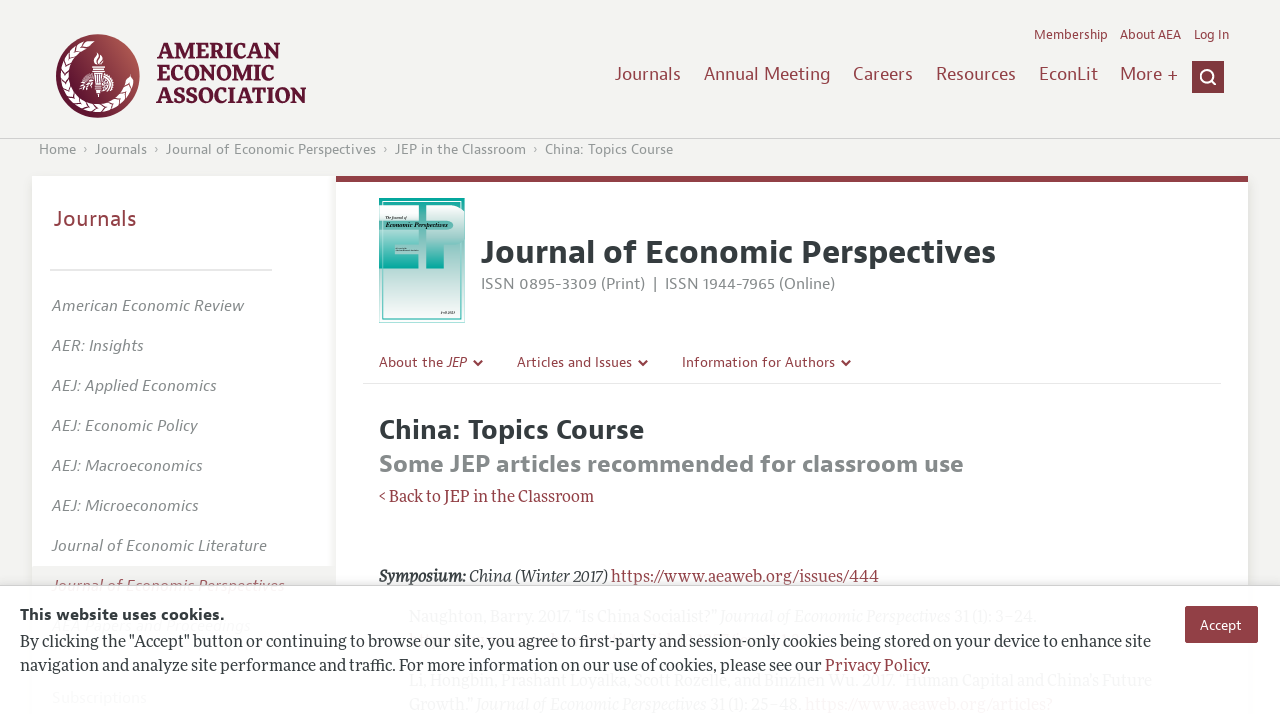

--- FILE ---
content_type: text/html; charset=UTF-8
request_url: https://www.aeaweb.org/journals/jep/classroom/china-topics
body_size: 26957
content:
<!DOCTYPE html>
<!--[if lt IE 7]>
<html class="no-js lt-ie9 lt-ie8 lt-ie7" lang="en"> <![endif]-->
<!--[if IE 7]>
<html class="no-js lt-ie9 lt-ie8" lang="en"> <![endif]-->
<!--[if IE 8]>
<html class="no-js lt-ie9" lang="en"> <![endif]-->
<!--[if gt IE 8]><!-->
<html class='no-js' lang='en'><!--<![endif]-->
<head>
	<base target="_top" />
    <meta charset='utf-8'>
    <meta content='IE=edge' http-equiv='X-UA-Compatible'>
    <title>China: Topics Course</title>
    <meta content='width=device-width, initial-scale=1' name='viewport'>
    <meta name="format-detection" content="telephone=no">
    <meta name="route" value="meta">
    <meta name="csrf-param" content="_csrf">
<meta name="csrf-token" content="PBM7XaSB0COwwqp7tVBvm8QI4cO3kh2aq_3s6OlyDBpocnYwnbihb9yF4TLkKVfXtE-qjO_LX9jZhaiw2D1aVA==">
    <meta name="Secure-Key" content="WnBIS0gzNExtTVkxNDJWOWtvQUIxSjl3MUlRaklkdGRYaFBScjVsWVd4aWtvRDZFa0d8Z2VuZXJhbHxTMFZOYW1oNldXNGZOanMvSlRBUU56d2dOd0lQTGpBbUlpZzBYQ0VsS1FneE1BRVNPUzhBR2c9PQ==">    <meta name="jerTk" value="">
            <script async src="https://www.googletagmanager.com/gtag/js?id=UA-38835597-1"></script>
        <link href="/assets/afc4f66/stylesheets/glyphicons-basic-v2.css" rel="stylesheet">
<link href="/assets/afc4f66/stylesheets/AeaWebAsset-min.css" rel="stylesheet">
<link href="/assets/bd71bc65/themes/smoothness/jquery-ui.css" rel="stylesheet">
<link href="/assets/afc4f66/stylesheets/glyphicons-halflings-v2.css" rel="stylesheet">
<link href="/assets/afc4f66/stylesheets/print.css" rel="stylesheet" media="print">
<link href="/assets/afc4f66/stylesheets/glyphicons.css" rel="stylesheet">
<script src="/assets/ce4791d1/jquery.min.js"></script>
<script src="/assets/2be257a9/yii.js"></script>
<script src="/assets/afc4f66/javascripts/aeaweb.min.js"></script>
<script src="//use.typekit.net/egr5vhm.js"></script>
<script src="/assets/bd71bc65/jquery-ui.min.js"></script>
<script src="/assets/afc4f66/javascripts/AeaWebPluginAsset-min.js"></script>
<script src="/assets/dc034874/js/SecureCsrfAsset-min.js"></script>
<script src="/assets/83e11b2c/js/QueClientAsset-min.js"></script>
<script src="/assets/db7e847d/js/legal-cookie.js"></script>
<script>$(document).ready(function() { window.keyAnltcs = keyAnalytics(); });
$(document).ready(function() { window.qClnt = new queClient({"token":"NTFiNENrdHNtYXp1WEZ6M0dFSEp2dUMxRG9ONkxia3ZjYnJ2UVJTMTZOcVhMSlJvOVZ8cXVldWVjbGllbnR8TkhoblZFaE5TbU44S1FoaUp3c0JHMW9SVVRVS0N4Z3dZZzhnQkJzbEhsZE9FU2dPSlF3TVZ3PT0="}); });
try{Typekit.load();}catch(e){}</script></head>
<body class="internal generic-detail generic-journal">
    <div class="cookie-legal-banner">
        <div class="cookie-content">
            <div class="cookie-text-wrapper">
                <h5 style="font-weight: bold !important; text-transform: none !important; font-size: 16px !important;">This website uses cookies.</h5>
                <p class="cookie-text">By clicking the "Accept" button or continuing to browse our site, you agree to first-party and session-only cookies being stored on your device to enhance site navigation and analyze site performance and traffic. For more information on our use of cookies, please see our <a href="/privacypolicy">Privacy Policy</a>.</p>
            </div>
            <div class="cookie-button-wrapper">
                <button class="button legal-cookie-accept-button">Accept</button>
            </div>
        </div>
    </div>

    <script>
        try{
            $(document).ready(function() { try{ var lgCk = new LegalCookie(); }catch (e){}; });
        }catch (e){};
    </script>



<!--suppress ALL -->
<header class="site-header" role="banner">
    <div class="container">
        <h1 class="site-name">
            <a href="/"><img alt="American Economic Association" src="/assets/afc4f66/images/logo.svg">
            </a>
        </h1>

        <div class="nav-wrapper">

            <div class="mobile-navigation">
    <button class="menu-trigger">
  <span class="menu-icon">
    <div class="top-left wing"></div>
    <div class="top-right wing"></div>
    <div class="middle wing"></div>
    <div class="bottom-left wing"></div>
    <div class="bottom-right wing"></div>
  </span>
  <span class="trigger-text">
    Menu
  </span>
    </button>
</div>
            <div class="navigation-container">

                
    <nav class="navigation-group" role="navigation">
        <form class="search mobile-search" role="search" action="/search">
            <div class="search-wrapper">
                <input checked="checked" placeholder="Search" type="search" name="q">
                <input checked="checked" class="icon-search-0" type="submit" value="Search">
            </div>
        </form>

        <ul class="primary-navigation">
            <li>
                <a href="/journals">Journals</a>
            </li>

            <li>
                <a href="/conference">Annual Meeting</a>
            </li>
            <li>

                <a href="/joe">Careers</a>
            </li>
            <li>

                <a href="/resources">Resources</a>
            </li>
            <li>

                <a href="/econlit">EconLit</a>
            </li>
            <li>

                <a href="/about-aea/committees">Committees</a>
            </li>
            <li>
                <a href="/ethics">Ethics/Ombuds</a>
            </li>

        </ul>
        <span class="has-icon search-trigger-wrapper">
<a class="search-trigger icon-searchclose-sprite" href="#search">
</a>
</span>

        <ul class="utility-navigation">
            <li>
                <a href="/membership">Membership</a>
            </li>
            <li class="utility-about">
                <a href="/about-aea">About AEA</a>
            </li>

                            <li>
                    <a href="/login/">Log In</a>
                </li>
                    </ul>

    </nav>

    <script type="text/javascript">

        function initLoggedinMenu(){

            this.target = $(".utility-navigation");
            this.menuItems   = null;
            this.menuWrapper = null;

            this.init = function(){

                this.getMenuItems();
                this.renderMenu();
                this.setEvents();

            }

            this.hasMenuItems = function(){

                if(this.menuItems !== null){
                    return true;
                }

                return false;

            }

            this.destroyMenuWrapper = function(){

                if($("#loggedin-utility-menu-wrapper").length > 0){
                    $("#loggedin-utility-menu-wrapper").remove();
                }

            }

            this.createMenuWrapper = function(){

                this.destroyMenuWrapper();

                $(this.target).append('<li id="loggedin-utility-menu-wrapper"></li>');
                this.menuWrapper = $("#loggedin-utility-menu-wrapper");

                return this.menuWrapper;
            }

            this.getMenuItems = function(){

                var menuItems = null;

                if($(".utility-loggedin").length <= 0){
                    return;
                }

                if(this.menuItems !== null){
                    return;
                }

                menuItems = [];

                $(".utility-loggedin").each(function(){
                    menuItems.push($(this));
                });

                this.menuItems = menuItems;

            }

            this.setMenuItems = function(){

                $(this.menuWrapper).html('<li id="loggedin-utility-button">Profile</li><div id="loggedin-utility-list"></div>');

                for(var item in this.menuItems){
                    $(this.menuWrapper).find("#loggedin-utility-list").append('<li>'+this.menuItems[item].html()+'</li>');
                }

            }

            this.renderMenu = function(){

                if(!this.hasMenuItems()){
                    return;
                }

                this.createMenuWrapper();
                this.setMenuItems();

            }

            this.showHideList = function(){

                var display = null;
                var target = $(this.menuWrapper).find("#loggedin-utility-list");

                display = $(target).css("display");

                if(display === "none"){
                    $(target).css("display","block");
                    this.positionList();
                }else{
                    $(target).css("display","none");
                }

            }

            this.positionList = function(){

                var btnHeight = null;
                var button = $(this.menuWrapper).find("#loggedin-utility-button");
                var list = $(this.menuWrapper).find("#loggedin-utility-list");

                btnHeight = $(this.menuWrapper).outerHeight(true);

                $(list).css("top",(btnHeight - 2)+"px");

            }

            this.setEvents = function(){

                var _self = this;

                $(this.menuWrapper).find("#loggedin-utility-button").unbind();
                $(this.menuWrapper).find("#loggedin-utility-button").bind("click",function(){

                    _self.showHideList();

                });

            }

        }

        logMenu = new initLoggedinMenu();
        logMenu.init();

        /*var _gaq = _gaq || [];
        _gaq.push(['_setAccount', 'UA-38835597-1']);
        _gaq.push(['_trackPageview']);
        (function() {
            var ga = document.createElement('script'); ga.type = 'text/javascript'; ga.async = true;
            ga.src = ('https:' == document.location.protocol ? 'https://ssl' : 'http://www') + '.google-analytics.com/ga.js';
            var s = document.getElementsByTagName('script')[0]; s.parentNode.insertBefore(ga, s);
        })();*/

        window.dataLayer = window.dataLayer || [];
        function gtag(){dataLayer.push(arguments);}
        gtag('js', new Date());
        gtag('config', 'UA-38835597-1');

    </script>
            </div>
        </div>
    </div>
    <form class="search desktop-search" role="search" method="get" action="/search">
        <div class="container">
            <div class="search-wrapper">
                <input placeholder="Search" type="search" name="q">
                <input class="icon-search-0" type="submit" value="Search">
            </div>
        </div>
    </form>
</header>
	<div class="breadcrumbs-wrapper"><div class="container"><ol class="breadcrumbs"><li><a href="/">Home</a></li><li><a href="/journals">Journals</a></li><li><a href="/journals/jep">Journal of Economic Perspectives</a></li><li><a href="/journals/jep/classroom">JEP in the Classroom</a></li><li><a href="/journals/jep/classroom/china-topics">China: Topics Course</a></li></ol></div></div>	<main class="main-content " role="main"><div class="container">
<section class="primary">
    
<div id="journal-header">
    <a href="/journals/jep"><img id="cover" src="/assets/afc4f66/images/jep-icon.svg"></a>
    <div>
        <a class="journal-title-url" href="/journals/jep"><h1 id="journal-title">Journal of Economic Perspectives</h1></a>
        <p id="journal-issn">
            <span id="print">ISSN 0895-3309 (Print)</span>
            <span id="separator"> | </span>
            <span id="online">ISSN 1944-7965 (Online)</span>
        </p>
    </div>
</div>
    <div id='tertiary-navigation'>
    <div class="nav-item"><label><span class='label-text'>About the <i>JEP</i></span><span class="chevron basics-v2 basics-221-chevron-down-v2"></span></label><div class="nav-item-list"><ul><li><a href="/journals/jep/editors">Editors</a></a></li><li><a href="/journals/jep/editorial-policy">Editorial Policy</a></a></li><li><a href="https://pubs.aeaweb.org/doi/pdfplus/10.1257/pandp.115.776" target="_blank">Annual Report of the Editor</a></a></li><li><a href="/journals/jep/research-highlights">Research Highlights</a></a></li><li><a href="/journals/jep/recommendations-for-further-reading">Reading Recommendations</a></a></li><li><a href="/journals/jep/classroom">JEP in the Classroom</a></a></li><li><a href="/journals/jep/contact-jep">Contact Information</a></a></li></ul></div></div><div class="nav-item"><label><span class='label-text'>Articles and Issues</span><span class="chevron basics-v2 basics-221-chevron-down-v2"></span></label><div class="nav-item-list"><ul><li><a href="/journals/jep/current-issue">Current Issue</a></a></li><li><a href="/journals/jep/issues">All Issues</a></a></li></ul></div></div><div class="nav-item"><label><span class='label-text'>Information for Authors</span><span class="chevron basics-v2 basics-221-chevron-down-v2"></span></label><div class="nav-item-list"><ul><li><a href="/journals/jep/submissions">Guidelines for Proposals</a></a></li></ul></div></div></div>

<div id='tertiary-navigation-mobile'>
    <p><span class="menu-icon basics-v2 basics-600-menu-v2"></span>Menu</p>
    <div id="nav-list">
        <div class="nav-item"><label><span class='label-text'>About the <i>JEP</i></span><span class="chevron basics-v2 basics-221-chevron-down-v2"></span></label><div class="nav-item-list"><ul><li><a href="/journals/jep/editors">Editors</a></a></li><li><a href="/journals/jep/editorial-policy">Editorial Policy</a></a></li><li><a href="https://pubs.aeaweb.org/doi/pdfplus/10.1257/pandp.115.776" target="_blank">Annual Report of the Editor</a></a></li><li><a href="/journals/jep/research-highlights">Research Highlights</a></a></li><li><a href="/journals/jep/recommendations-for-further-reading">Reading Recommendations</a></a></li><li><a href="/journals/jep/classroom">JEP in the Classroom</a></a></li><li><a href="/journals/jep/contact-jep">Contact Information</a></a></li></ul></div></div><div class="nav-item"><label><span class='label-text'>Articles and Issues</span><span class="chevron basics-v2 basics-221-chevron-down-v2"></span></label><div class="nav-item-list"><ul><li><a href="/journals/jep/current-issue">Current Issue</a></a></li><li><a href="/journals/jep/issues">All Issues</a></a></li></ul></div></div><div class="nav-item"><label><span class='label-text'>Information for Authors</span><span class="chevron basics-v2 basics-221-chevron-down-v2"></span></label><div class="nav-item-list"><ul><li><a href="/journals/jep/submissions">Guidelines for Proposals</a></a></li></ul></div></div>    </div>
</div>


    <h1>China: Topics Course</h1>

    <h2 class="subtitle">Some JEP articles recommended for classroom use</h2>

    
    
    
        <p><a href="/journals/jep/classroom">&lt; Back to&nbsp;JEP in the Classroom</a></p>
<p>&nbsp;</p>
<p><strong><em>Symposium: </em></strong><em>China (Winter 2017) </em><a href="https://www.aeaweb.org/issues/444">https://www.aeaweb.org/issues/444</a>&nbsp;</p>
<p style="padding-left: 30px;">Naughton, Barry. 2017. &ldquo;Is China Socialist?&rdquo; <em>Journal of Economic Perspectives</em> 31 (1): 3&ndash;24. <a href="https://www.aeaweb.org/articles?id=10.1257/jep.31.1.3">https://www.aeaweb.org/articles?id=10.1257/jep.31.1.3</a>&nbsp;</p>
<p style="padding-left: 30px;">Li, Hongbin, Prashant Loyalka, Scott Rozelle, and Binzhen Wu. 2017. &ldquo;Human Capital and China&rsquo;s Future Growth.&rdquo; <em>Journal of Economic Perspectives</em> 31 (1): 25&ndash;48. <a href="https://www.aeaweb.org/articles?id=10.1257/jep.31.1.25">https://www.aeaweb.org/articles?id=10.1257/jep.31.1.25</a>&nbsp;</p>
<p style="padding-left: 30px;">Wei, Shang-Jin, Zhuan Xie, and Xiaobo Zhang. 2017. &ldquo;From &lsquo;Made in China&rsquo; to &lsquo;Innovated in China&rsquo;: Necessity, Prospect, and Challenges.&rdquo; <em>Journal of Economic Perspectives</em> 31 (1): 49&ndash;70. <a href="https://www.aeaweb.org/articles?id=10.1257/jep.31.1.49">https://www.aeaweb.org/articles?id=10.1257/jep.31.1.49</a>&nbsp;</p>
<p style="padding-left: 30px;">Zheng, Siqi, and Matthew E. Kahn. 2017. &ldquo;A New Era of Pollution Progress in Urban China?&rdquo; <em>Journal of Economic Perspectives</em> 31 (1): 71&ndash;92. <a href="https://www.aeaweb.org/articles?id=10.1257/jep.31.1.71">https://www.aeaweb.org/articles?id=10.1257/jep.31.1.71</a>&nbsp;</p>
<p style="padding-left: 30px;">Glaeser, Edward, Wei Huang, Yueran Ma, and Andrei Shleifer. 2017. &ldquo;A Real Estate Boom with Chinese Characteristics.&rdquo; <em>Journal of Economic Perspectives</em> 31 (1): 93&ndash;116. <a href="https://www.aeaweb.org/articles?id=10.1257/jep.31.1.93">https://www.aeaweb.org/articles?id=10.1257/jep.31.1.93</a>&nbsp;</p>
<p style="padding-left: 30px;">Qin, Bei, David Str&ouml;mberg, and Yanhui Wu. 2017. &ldquo;Why Does China Allow Freer Social Media? Protests versus Surveillance and Propaganda.&rdquo; <em>Journal of Economic Perspectives</em> 31 (1): 117&ndash;40. <a href="https://www.aeaweb.org/articles?id=10.1257/jep.31.1.117">https://www.aeaweb.org/articles?id=10.1257/jep.31.1.117</a>&nbsp;</p>
<p style="padding-left: 30px;">Zhang, Junsen. 2017. &ldquo;The Evolution of China&rsquo;s One-Child Policy and Its Effects on Family Outcomes.&rdquo; <em>Journal of Economic Perspectives</em> 31 (1): 141&ndash;60. <a href="https://www.aeaweb.org/articles?id=10.1257/jep.31.1.141">https://www.aeaweb.org/articles?id=10.1257/jep.31.1.141</a>&nbsp;</p>
<p><strong><em>Symposium: </em></strong><em>China&rsquo;s Economy (Fall 2012) </em><a href="https://www.aeaweb.org/issues/288">https://www.aeaweb.org/issues/288</a>&nbsp;</p>
<p style="padding-left: 30px;">Li, Hongbin, Lei Li, Binzhen Wu, and Yanyan Xiong. 2012. &ldquo;The End of Cheap Chinese Labor.&rdquo; <em>Journal of Economic Perspectives</em> 26 (4): 57&ndash;74. <a href="https://www.aeaweb.org/articles?id=10.1257/jep.26.4.57">https://www.aeaweb.org/articles?id=10.1257/jep.26.4.57</a>&nbsp;</p>
<p style="padding-left: 30px;">Meng, Xin. 2012. &ldquo;Labor Market Outcomes and Reforms in China.&rdquo; <em>Journal of Economic Perspectives</em> 26 (4): 75&ndash;102. <a href="https://www.aeaweb.org/articles?id=10.1257/jep.26.4.75">https://www.aeaweb.org/articles?id=10.1257/jep.26.4.75</a>&nbsp;</p>
<p style="padding-left: 30px;">Zhu, Xiaodong. 2012. &ldquo;Understanding China&rsquo;s Growth: Past, Present, and Future.&rdquo; <em>Journal of Economic Perspectives</em> 26 (4): 103&ndash;24. <a href="https://www.aeaweb.org/articles?id=10.1257/jep.26.4.103">https://www.aeaweb.org/articles?id=10.1257/jep.26.4.103</a>&nbsp;</p>
<p style="padding-left: 30px;">Yang, Dennis Tao. 2012. &ldquo;Aggregate Savings and External Imbalances in China.&rdquo; <em>Journal of Economic Perspectives</em> 26 (4): 125&ndash;46. <a href="https://www.aeaweb.org/articles?id=10.1257/jep.26.4.125">https://www.aeaweb.org/articles?id=10.1257/jep.26.4.125</a>&nbsp;</p>
<p style="padding-left: 30px;">Huang, Yasheng. 2012. &ldquo;How Did China Take Off?&rdquo; <em>Journal of Economic Perspectives</em> 26 (4): 147&ndash;70. <a href="https://www.aeaweb.org/articles?id=10.1257/jep.26.4.147">https://www.aeaweb.org/articles?id=10.1257/jep.26.4.147</a>&nbsp;</p>
<p>Landes, David S. 2006. &ldquo;Why Europe and the West? Why Not China?&rdquo; <em>Journal of Economic Perspectives</em> 20 (2): 3&ndash;22. <a href="https://www.aeaweb.org/articles?id=10.1257/jep.20.2.3">https://www.aeaweb.org/articles?id=10.1257/jep.20.2.3</a>&nbsp;</p>
<p>&nbsp;</p>    </section>
<aside class="secondary" role="complementary">
    <nav class="secondary-navigation" role="navigation">
        <h2><a href="/journals">Journals</a></h2><ul><li><div class="nav-divider"></div></li><li><a href="/journals/aer"><em>American Economic Review</em></a></li><li><a href="/journals/aeri"><em>AER: Insights</em></a></li><li><a href="/journals/app"><em>AEJ: Applied Economics</em></a></li><li><a href="/journals/pol"><em>AEJ: Economic Policy</em></a></li><li><a href="/journals/mac"><em>AEJ: Macroeconomics</em></a></li><li><a href="/journals/mic"><em>AEJ: Microeconomics</em></a></li><li><a href="/journals/jel"><em>Journal of Economic Literature</em></a></li><li class="is-active"><a href="/journals/jep"><em>Journal of Economic Perspectives</em></a></li><li><a href="/journals/pandp"><em>AEA Papers and Proceedings</em></a></li><li><div class="nav-divider"></div></li><li><a href="/journals/subscriptions">Subscriptions</a></li><li><a href="/journals/copyright">Copyright and Permissions</a></li><li><a href="/journals/policies">Policies</a></li><li><a href="/journals/data">Data and Code</a></li><li><a href="/journals/get-journal-alerts">Journal Alerts</a></li><li><a href="/research">Research Highlights</a></li><li><a href="/journals/subscriptions/backissues">Back Issues</a></li><li><a href="/journals/printondemand">Print on Demand</a></li><li><a href="/journals/articles/sgml">Journal Metadata</a></li></ul>    </nav>
    <section class="action-group">
            </section>
</aside>
</div></main><footer class='site-footer'>
<div class='container'>

  <nav class='navigation-group'>
    <ul>
      <li>
        <a href="/journals">Journals</a>
      </li>

      <li>
        <a href="/conference">Annual Meeting</a>
      </li>

      <li>
        <a href="/joe">Careers</a>
      </li>

      <li>
        <a href="/resources">Resources</a>
      </li>

      <li>
        <a href="/econlit">EconLit</a>
      </li>

        <li>

            <a href="/about-aea/committees">Committees</a>
        </li>

      <li>
        <a href="/membership">Membership</a>
      </li>

      <li>
        <a href="/about-aea">About AEA</a>
      </li>

      
        <li>
          <a href="/login/">Log In</a>
        </li>

      
      <li>
        <a class="contact-link" href="/contact">Contact the AEA</a>
      </li>
    </ul>
  </nav>

    <div class="social-legal">
        <section class='legal'>
            <ul>
                <li class='footer-terms'><a href="/terms-of-service/site">Terms of Use</a></li>
                <li><a href="/privacypolicy">Privacy Policy</a></li>
                <li class='copyright'>Copyright 2026 American Economic Association. All rights reserved.</li>
            </ul>
        </section>

        <section class='social-media'>
            <a href="/social">
                <h3 class='section-title'>Follow us:</h3>
                <div class="social-icons">
                    <img class="social-icon" src="/assets/afc4f66/images/x-logo-black.png" />
                    <img class="social-icon" src="/assets/afc4f66/images/bluesky_logo.svg" />
                    <img class="social-icon" src="/assets/afc4f66/images/fb_icon.svg" />
                </div>
            </a>
        </section>
    </div>

    </div>
</footer></body><script>jQuery(function ($) {
    // ***********************
    // Desktop Nav
    // ***********************
    const navItem = $('.nav-item', '#tertiary-navigation');
    
    // Handle open menu
    $(navItem).on('mouseenter', function() {
        const list = $(".nav-item-list", $(this));
        let offset = $(this).height();
        $(list).css('top', offset + "px");

        const elHeight = $(list)[0].scrollHeight;
        $(list).animate({height: elHeight}, 200);
    });
    
    // Handle close menu
    $(navItem).on('mouseleave', function() {
        const list = $(".nav-item-list", this);
        $(list).stop(true, true);
        $(list).animate({height: 0}, 100);
    });
    
    function getElementRightEdge(element) {
        const pos = element.getBoundingClientRect();
        return pos.left + element.offsetWidth;
    }
    
    function updateDropdownWidths() {
        const navbar = document.getElementById('tertiary-navigation');
        const navbarRightEdge = getElementRightEdge(navbar);
        
        const submenus = navbar.children;
        for (let submenu of submenus) {
            const navitemList = submenu.querySelector('.nav-item-list');
            if (navitemList) {
                navitemList.style.left = "0";
    
                const navitemListRightEdge = getElementRightEdge(navitemList);
                
                const delta = navbarRightEdge - navitemListRightEdge;
                
                if (delta < 0) {
                    navitemList.style.left = delta + "px";
                }
            }
        }
    }
    
    $( window ).on('load', function() {
        updateDropdownWidths();
    });
    
    $(window).on('resize', function () {
        updateDropdownWidths();
    })
    
    
    // ***********************
    // Mobile Nav
    // ***********************
    const mobileNav = $('#tertiary-navigation-mobile');
    const mobileNavItems = $('.nav-item', mobileNav);
    const trigger = $('p', mobileNav);
    
    // Handle menu open/close
    $(trigger).on('click', function() {
        if ($(mobileNav).hasClass('open')) {
            // Switch menu icon
            $('.menu-icon', mobileNav).removeClass('basics-599-menu-close-v2');
            $('.menu-icon', mobileNav).addClass('basics-600-menu-v2');
            
            // Animate menu closing
            $('#nav-list', mobileNav).animate({height: 0}, 100, function() {
                $(mobileNav).removeClass('open');
            });
            
            // Close all children
            $(mobileNavItems).removeClass('open');
            $('ul', mobileNavItems).css('height', '0');
        }
        else {
            $(mobileNav).addClass('open');
            
            // Switch menu icon
            $('.menu-icon', mobileNav).removeClass('basics-600-menu-v2');
            $('.menu-icon', mobileNav).addClass('basics-599-menu-close-v2');
            
            // Animate menu closing
            const elHeight = $('#nav-list', mobileNav)[0].scrollHeight;
            $('#nav-list', mobileNav).animate({height: elHeight}, 200, function() {
                $('#nav-list', mobileNav).css('height', 'auto');
            });
        }
    })
    
    // Handle submenu open/close 
    $(mobileNavItems).on('click', function() {
        if ($(this).hasClass('open')) {
            $(this).removeClass('open');
            $('ul', this).animate({height: 0}, 100);
        }
        else {
            $(this).addClass('open');
            const elHeight = $('ul', this)[0].scrollHeight;
            $('ul', this).animate({height: elHeight}, 200, function() {
                $(this).css('height', 'auto');
            });
        }
    })
    let params = new URLSearchParams(window.location.search);
    let jumpTo = params.get("jump");

    if (jumpTo != null) {
        let targetElement = document.getElementById(jumpTo);
        
        if (targetElement != null) {
            if (targetElement.tagName.toLowerCase() == "details") {
                targetElement.open = true;
            }
            
            if ('scrollRestoration' in history) {
                history.scrollRestoration = 'manual'; // This attempts to stop the browser scrolling after our jump
            }

            targetElement.scrollIntoView();
        }
    }
});</script>

</html>


--- FILE ---
content_type: image/svg+xml
request_url: https://www.aeaweb.org/assets/afc4f66/images/fb_icon.svg
body_size: 1898
content:
<?xml version="1.0" encoding="UTF-8" standalone="no"?>
<!-- Created with Inkscape (http://www.inkscape.org/) -->

<svg
   version="1.1"
   id="svg2"
   width="1365.3333"
   height="1365.3333"
   viewBox="0 0 1365.3333 1365.3333"
   sodipodi:docname="f_logo_RGB-Blue_1024.eps"
   xmlns:inkscape="http://www.inkscape.org/namespaces/inkscape"
   xmlns:sodipodi="http://sodipodi.sourceforge.net/DTD/sodipodi-0.dtd"
   xmlns="http://www.w3.org/2000/svg"
   xmlns:svg="http://www.w3.org/2000/svg">
  <defs
     id="defs6" />
  <sodipodi:namedview
     id="namedview4"
     pagecolor="#ffffff"
     bordercolor="#000000"
     borderopacity="0.25"
     inkscape:showpageshadow="2"
     inkscape:pageopacity="0.0"
     inkscape:pagecheckerboard="0"
     inkscape:deskcolor="#d1d1d1" />
  <g
     id="g8"
     inkscape:groupmode="layer"
     inkscape:label="ink_ext_XXXXXX"
     transform="matrix(1.3333333,0,0,-1.3333333,0,1365.3333)">
    <g
       id="g10"
       transform="scale(0.1)">
      <path
         d="m 10240,5120 c 0,2827.7 -2292.3,5120 -5120,5120 C 2292.3,10240 0,7947.7 0,5120 0,2564.46 1872.31,446.301 4320,62.1992 V 3640 H 3020 v 1480 h 1300 v 1128 c 0,1283.2 764.38,1992 1933.9,1992 560.17,0 1146.1,-100 1146.1,-100 V 6880 H 6754.38 C 6118.35,6880 5920,6485.33 5920,6080.43 V 5120 H 7340 L 7113,3640 H 5920 V 62.1992 C 8367.69,446.301 10240,2564.46 10240,5120"
         style="fill:#1877f2;fill-opacity:1;fill-rule:nonzero;stroke:none"
         id="path12" />
      <path
         d="m 7113,3640 227,1480 H 5920 v 960.43 c 0,404.9 198.35,799.57 834.38,799.57 H 7400 v 1260 c 0,0 -585.93,100 -1146.1,100 C 5084.38,8240 4320,7531.2 4320,6248 V 5120 H 3020 V 3640 H 4320 V 62.1992 C 4580.67,21.3008 4847.84,0 5120,0 c 272.16,0 539.33,21.3008 800,62.1992 V 3640 h 1193"
         style="fill:#ffffff;fill-opacity:1;fill-rule:nonzero;stroke:none"
         id="path14" />
    </g>
  </g>
</svg>


--- FILE ---
content_type: image/svg+xml
request_url: https://www.aeaweb.org/assets/afc4f66/images/jep-icon.svg
body_size: 43008
content:
<?xml version="1.0" encoding="utf-8"?>
<!-- Generator: Adobe Illustrator 27.8.1, SVG Export Plug-In . SVG Version: 6.00 Build 0)  -->
<svg version="1.1" xmlns="http://www.w3.org/2000/svg" xmlns:xlink="http://www.w3.org/1999/xlink" x="0px" y="0px"
	 viewBox="0 0 484.37 702" style="enable-background:new 0 0 484.37 702;" xml:space="preserve">
<style type="text/css">
	.st0{fill:url(#SVGID_1_);}
	.st1{fill:none;}
	.st2{fill:#FFFFFF;}
	.st3{fill:url(#SVGID_00000029735647529548422200000009651380034711662001_);}
	.st4{fill:url(#SVGID_00000053540649484140579150000013653400310451137691_);}
	.st5{fill:url(#SVGID_00000160176570141154435420000007999619241049537210_);}
	.st6{fill:url(#SVGID_00000177483940392869054510000000866457297918820756_);}
	.st7{fill:#00A79D;}
	.st8{opacity:0.5;}
</style>
<g id="Layer_1">
</g>
<g id="background">
	<linearGradient id="SVGID_1_" gradientUnits="userSpaceOnUse" x1="241.5896" y1="701.2924" x2="241.5896" y2="-0.043">
		<stop  offset="0" style="stop-color:#FFFFFF"/>
		<stop  offset="0.1053" style="stop-color:#F0F6F5"/>
		<stop  offset="0.297" style="stop-color:#D0E5E3"/>
		<stop  offset="0.5533" style="stop-color:#9DCDCA"/>
		<stop  offset="0.8611" style="stop-color:#4FB2AB"/>
		<stop  offset="1" style="stop-color:#00A79D"/>
	</linearGradient>
	<polyline class="st0" points="-0.31,-0.04 483.49,-0.04 483.49,701.29 -0.31,701.29 	"/>
	<rect x="28.05" y="139.01" class="st1" width="414.27" height="24.47"/>
	<rect x="229.82" y="154.97" class="st1" width="128.97" height="0"/>
	<path class="st2" d="M-21.47,652.08c-0.04-0.04-0.1-0.04-0.14-0.03h-0.2c-0.04,0-0.1,0-0.14,0.03l-0.03,0.06
		c0,0.06,0.04,0.09,0.07,0.1c0,0,0.01,0,0.01,0c0.03,0.01,0.04,0.02,0.05,0.03l0,0c0,0,0.01,0.05,0.01,0.05c0,0,0,0.39,0,0.55
		c-0.08-0.11-0.2-0.29-0.2-0.29l-0.04-0.06c-0.1-0.14-0.22-0.32-0.33-0.43c-0.06-0.06-0.08-0.06-0.16-0.06h-0.28
		c-0.05,0-0.15,0-0.15,0.11c0,0.07,0.06,0.09,0.1,0.1c0.06,0.02,0.06,0.05,0.06,0.12l0,0.03v0.89c0,0-0.01,0.05-0.01,0.05
		c-0.01,0.01-0.02,0.02-0.05,0.03l-0.01,0c-0.04,0.02-0.07,0.04-0.07,0.1l0.03,0.06c0.03,0.04,0.1,0.03,0.14,0.03h0.19
		c0.04,0,0.1,0,0.14-0.03l0.03-0.06c0-0.06-0.03-0.09-0.07-0.1c0,0-0.01,0-0.01,0c-0.03-0.01-0.04-0.02-0.05-0.03
		c0,0-0.01-0.06-0.01-0.06s0-0.55,0-0.73c0.11,0.15,0.56,0.77,0.56,0.77l0.02,0.03c0.05,0.08,0.1,0.15,0.13,0.18
		c0.04,0.04,0.08,0.04,0.13,0.04c0.15,0,0.17-0.06,0.17-0.18v-1.09c0,0,0.01-0.06,0.01-0.06c0.01-0.01,0.02-0.02,0.05-0.03l0.01,0
		c0.04-0.02,0.07-0.04,0.07-0.1L-21.47,652.08z"/>
	<path class="st2" d="M-22,657.17c0,0-0.22,0.57-0.85,0.78c-0.11,0.04-0.61,0.22-0.74,0.4c0-0.09,0.28-0.66,0.35-1.33
		c0.05-0.31,0.16-0.58,0.48-0.91c0.27-0.21,0.68-0.42,0.9-0.78c0.05-0.16,0.06-0.71,0.06-0.71h0.14c0,0-0.01,0.64,0.01,0.7
		s0.04,0.24,0.21,0.4c0.06,0.1,0.65,0.78,0.63,1.06c0.02,0.17,0.06,1.25-0.6,2.56c-0.03-0.02-0.11-0.55-0.32-0.98
		c-0.08-0.11-0.24-0.34-0.24-0.65C-21.96,657.4-21.96,657.18-22,657.17z"/>
</g>
<g id="art">
	
		<linearGradient id="SVGID_00000143612861988901983660000001593140660494817409_" gradientUnits="userSpaceOnUse" x1="112.3843" y1="126.9846" x2="112.3843" y2="396.3974">
		<stop  offset="0" style="stop-color:#D4E7E5"/>
		<stop  offset="1" style="stop-color:#00A79D"/>
	</linearGradient>
	<path style="fill:url(#SVGID_00000143612861988901983660000001593140660494817409_);" d="M220.34,126.98 M81.41,177.67l143.15,0
		v83.55l-135.08,0.16v54.81l132.98-0.92l0.47,80.76L0.21,396.4V177.67"/>
	<g>
		
			<linearGradient id="SVGID_00000049215528120630281970000012529543173605137330_" gradientUnits="userSpaceOnUse" x1="242.1095" y1="16.5253" x2="242.1095" y2="682.6846">
			<stop  offset="0" style="stop-color:#FFFFFF"/>
			<stop  offset="1" style="stop-color:#00A79D"/>
		</linearGradient>
		<path style="fill:url(#SVGID_00000049215528120630281970000012529543173605137330_);" d="M465.17,682.68H19.05V16.53h446.12
			V682.68z M459.89,21.81H23.72v655.57h436.18V21.81z"/>
	</g>
	
		<linearGradient id="SVGID_00000007411935227082648450000002047092754926177170_" gradientUnits="userSpaceOnUse" x1="112.6293" y1="40.7007" x2="112.6293" y2="127.62">
		<stop  offset="0" style="stop-color:#FFFFFF"/>
		<stop  offset="0.5145" style="stop-color:#FCFDFD"/>
		<stop  offset="0.6998" style="stop-color:#F3F8F7"/>
		<stop  offset="0.8318" style="stop-color:#E8F1F0"/>
		<stop  offset="0.9379" style="stop-color:#D7E9E7"/>
		<stop  offset="1" style="stop-color:#CAE2E0"/>
	</linearGradient>
	
		<rect x="0.21" y="40.7" style="fill:url(#SVGID_00000007411935227082648450000002047092754926177170_);" width="224.84" height="86.92"/>
	<g>
		<path d="M43.85,112.91c-0.14,0.53-0.47,1.66-0.47,2.19c0,1,0.96,0.81,1.93,0.81l-0.18,0.72c-1.16-0.02-2.34-0.08-3.5-0.08
			s-2.34,0.06-3.5,0.08l0.18-0.72c1.81,0.02,1.95-0.25,2.4-2.02l2.6-10.35h-0.28c-2.36,0-3.46,0.21-4.35,2.78h-0.81l1-3.76
			c2.01,0.02,4.04,0.08,6.06,0.08c1.85,0,3.68-0.06,5.57-0.08c-0.02,0.57-0.08,1.17-0.08,1.74c0,0.74,0.06,1.47,0.08,2.21h-0.81
			c-0.26-2.3-0.92-2.98-3.15-2.98h-0.33L43.85,112.91z"/>
		<path d="M51.71,106.75c0.14-0.53,0.59-2.19,0.59-2.74c0-0.72-1.06-0.72-1.54-0.72l0.16-0.64l4.21-0.28l-1.99,7.84l0.04,0.04
			c0.65-1.4,1.93-2.83,3.56-2.83c1.04,0,1.73,0.74,1.73,1.83c0,0.64-0.2,1.45-0.39,2.06l-0.65,2.15c-0.08,0.3-0.37,1.15-0.37,1.42
			c0,0.26,0.16,0.57,0.41,0.57c0.71,0,1.34-1.4,1.65-1.98l0.39,0.13c-0.55,1.38-1.75,3.25-3.31,3.25c-0.79,0-1.48-0.66-1.48-1.51
			c0-0.66,0.26-1.47,0.45-2.1l0.63-2.13c0.12-0.4,0.37-1.19,0.37-1.62s-0.22-0.7-0.65-0.7c-0.75,0-1.54,1.02-1.91,1.62
			c-0.59,0.98-1.04,2.21-1.38,3.32l-0.87,2.85h-2.15L51.71,106.75z"/>
		<path d="M67.11,114.1c-0.94,1.45-2.24,2.76-3.98,2.76c-1.85,0-2.93-1.21-2.93-3.17c0-3.17,2.24-6.27,5.39-6.27
			c1.06,0,2.48,0.45,2.48,1.79c0,2.4-3.6,3.21-5.37,3.68c-0.06,0.4-0.12,0.81-0.12,1.21c0,0.83,0.43,1.59,1.3,1.59
			c1.14,0,2.05-1.15,2.72-2L67.11,114.1z M66.14,108.94c0-0.49-0.26-0.87-0.75-0.87c-1.46,0-2.22,2.98-2.5,4.15
			C64.25,111.79,66.14,110.62,66.14,108.94z"/>
		<path d="M77.58,114.1c-0.41,1.53-0.98,3.85-1.61,5.25c-0.83,1.87-2.36,2.98-4.37,2.98c-1.22,0-3.23-0.62-3.23-2.23
			c0-0.66,0.53-1.21,1.16-1.21c0.79,0,1.16,0.66,1.28,1.36c0.1,0.62,0.3,1.15,0.98,1.15c1.16,0,1.56-2.02,1.81-2.93l3.25-12.14
			c0.14-0.51,0.49-1.68,0.49-2.19c0-1.02-0.89-0.81-1.73-0.85l0.18-0.72c0.98,0.02,1.93,0.08,2.91,0.08c1.1,0,2.19-0.06,3.29-0.08
			l-0.18,0.72c-1.42,0-1.54,0.77-1.89,2.06L77.58,114.1z"/>
		<path d="M80.83,113.21c0-2.98,2.13-5.78,5.06-5.78c2.07,0,3.37,1.59,3.37,3.68c0,2.87-2.22,5.76-5.06,5.76
			C82.13,116.87,80.83,115.34,80.83,113.21z M83.88,110.85c-0.35,1.06-0.79,2.68-0.79,3.83c0,0.66,0.24,1.47,1.02,1.47
			c1.87,0,2.91-5.14,2.91-6.65c0-0.68-0.3-1.34-1.04-1.34C84.77,108.15,84.2,109.87,83.88,110.85z"/>
		<path d="M98.71,111.45c-0.24,0.85-0.65,2.55-0.65,3.38c0,0.25,0.04,0.66,0.37,0.66c0.57,0,1.16-1.47,1.36-1.87l0.39,0.15
			c-0.49,1.34-1.44,3.1-3.01,3.1c-0.83,0-1.32-0.74-1.32-1.55c0-0.55,0.08-1.08,0.18-1.57l-0.04-0.04
			c-0.63,1.45-1.91,3.17-3.58,3.17c-0.94,0-1.67-0.64-1.67-1.68c0-0.74,0.37-1.83,0.57-2.55l0.63-2.25c0.08-0.3,0.3-0.89,0.3-1.23
			c0-0.23-0.1-0.45-0.35-0.45c-0.61,0-1.22,1.3-1.52,1.76l-0.37-0.19c0.67-1.34,1.59-2.85,3.19-2.85c0.77,0,1.38,0.53,1.38,1.36
			c0,0.7-0.33,1.76-0.55,2.47l-0.49,1.53c-0.14,0.45-0.57,1.68-0.57,2.15c0,0.38,0.24,0.55,0.59,0.55c1.67,0,3.05-4.57,3.48-5.95
			l0.61-1.93h2.2L98.71,111.45z"/>
		<path d="M103.12,116.59h-2.28l0.79-2.66c0.35-1.17,0.87-3.32,0.87-4.53c0-0.23-0.04-0.53-0.31-0.53c-0.57,0-1.14,1.38-1.34,1.85
			l-0.45-0.21c0.57-1.3,1.52-3.08,3.09-3.08c0.83,0,1.24,0.7,1.24,1.49c0,0.62-0.12,1.21-0.18,1.76l0.04,0.04
			c0.57-1.28,1.4-3.29,3.01-3.29c0.81,0,1.44,0.55,1.44,1.42c0,0.77-0.51,1.25-1.22,1.25c-0.87,0-0.83-0.87-1.32-0.87
			c-1.1,0-2.36,4.12-2.66,5.08L103.12,116.59z"/>
		<path d="M110.23,113.21c0.24-0.96,0.83-2.85,0.83-3.81c0-0.23-0.1-0.57-0.39-0.57c-0.55,0-1.14,1.32-1.36,1.79l-0.41-0.17
			c0.55-1.36,1.46-3.02,3.05-3.02c0.89,0,1.3,0.55,1.3,1.47l-0.1,1.21l-0.06,0.4l0.04,0.04c0.67-1.51,1.91-3.12,3.66-3.12
			c1.04,0,1.65,0.6,1.65,1.66c0,0.7-0.28,1.72-0.49,2.4l-0.39,1.23c-0.14,0.45-0.67,1.87-0.67,2.3c0,0.19,0.14,0.47,0.35,0.47
			c0.57,0,1.24-1.38,1.48-1.79l0.41,0.23c-0.59,1.25-1.61,2.93-3.11,2.93c-0.85,0-1.46-0.62-1.46-1.51c0-0.6,0.33-1.76,0.51-2.36
			l0.41-1.28c0.16-0.53,0.67-2,0.67-2.49c0-0.28-0.18-0.53-0.45-0.53c-1.77,0.04-2.87,3.87-3.31,5.19l-0.89,2.7h-2.13L110.23,113.21
			z"/>
		<path d="M127.06,107.45h2.11l-1.52,5.7c-0.1,0.36-0.33,1.23-0.33,1.57c0,0.26,0.1,0.74,0.39,0.74c0.63,0,1.22-1.42,1.5-1.91
			l0.43,0.19c-0.55,1.34-1.63,3.12-3.17,3.12c-0.77,0-1.36-0.64-1.3-1.42l0.06-0.77l-0.04-0.04c-0.61,1.19-1.67,2.23-3.05,2.23
			c-1.71,0-2.52-1.42-2.52-3.08c0-2.74,2.05-6.36,4.98-6.36c0.96,0,1.65,0.49,2.01,1.38L127.06,107.45z M122.06,114.21
			c0,0.62,0.28,1.38,0.98,1.38c1.85,0,3.09-4.25,3.09-5.78c0-0.68-0.37-1.21-1.08-1.21C123.25,108.6,122.06,112.7,122.06,114.21z"/>
		<path d="M133.11,112.87c-0.14,0.51-0.37,1.32-0.37,1.83c0,0.25,0.02,0.77,0.37,0.77c0.59,0,1.24-1.64,1.42-2.17l0.47,0.15
			c-0.49,1.42-1.46,3.42-3.13,3.42c-0.96,0-1.46-0.64-1.46-1.64c0-0.66,0.22-1.53,0.39-2.19l1.83-7.12
			c0.12-0.45,0.39-1.49,0.39-1.91c0-0.72-1.06-0.72-1.54-0.72l0.16-0.64l4.31-0.28L133.11,112.87z"/>
		<path d="M141.05,113.21c0-2.98,2.13-5.78,5.06-5.78c2.07,0,3.37,1.59,3.37,3.68c0,2.87-2.22,5.76-5.06,5.76
			C142.35,116.87,141.05,115.34,141.05,113.21z M144.1,110.85c-0.35,1.06-0.79,2.68-0.79,3.83c0,0.66,0.24,1.47,1.02,1.47
			c1.87,0,2.91-5.14,2.91-6.65c0-0.68-0.3-1.34-1.04-1.34C145,108.15,144.43,109.87,144.1,110.85z"/>
		<path d="M152.17,118.16c-0.47,2.04-1.59,4.17-3.9,4.17c-0.83,0-1.77-0.42-1.77-1.42c0-0.53,0.43-1.02,0.96-1.02
			c0.55,0,0.83,0.45,0.87,0.94c0.02,0.28,0.08,0.66,0.43,0.66c0.53,0,0.63-0.68,0.73-1.06c0.28-1.23,0.59-2.47,0.87-3.7l1.81-8.12
			h-1.71l0.22-0.85h1.69c0.59-2.42,1.77-5.38,4.65-5.38c0.79,0,2.01,0.23,2.01,1.3c0,0.51-0.43,1.02-0.94,1.02
			c-1.16,0-0.89-1.47-1.71-1.47c-0.57,0-0.81,0.68-0.98,1.13c-0.39,1.11-0.59,2.27-0.81,3.4h1.93l-0.2,0.85h-1.93L152.17,118.16z"/>
		<path d="M36.61,161.7c2.77,0,3.01-1.39,3.68-3.8l3.88-14.06c0.28-0.95,0.95-3.13,0.95-4.08c0-1.9-1.74-1.51-3.36-1.58l0.36-1.35
			c1.9,0.04,3.84,0.16,5.74,0.16c4.67,0,9.3-0.12,13.97-0.16l0.44,6.69H60.7c-1.03-4.4-2.97-4.95-7.04-4.95
			c-2.41,0-2.41-0.12-3.09,2.26l-2.02,7.33h1.58c2.29,0,3.96-0.2,5.38-3.8h1.42l-2.61,10.3h-1.42c0.04-2.3,0.75-4.75-3.28-4.75
			h-1.54l-1.7,6.14c-0.16,0.63-0.63,2.18-0.63,2.81c0,2.26,2.26,2.46,4.04,2.46c4.67,0,6.96-1.11,9.1-5.51h1.38l-1.98,7.25
			c-5.42-0.04-10.88-0.16-16.3-0.16c-1.9,0-3.84,0.12-5.74,0.16L36.61,161.7z"/>
		<path d="M75.26,158.25c-1.54,2.81-4.31,5.23-7.64,5.23c-3.8,0-5.9-2.65-5.9-6.26c0-5.66,4.23-11.33,10.17-11.33
			c2.06,0,4.75,1.03,4.75,3.49c0,1.23-0.91,2.38-2.18,2.38c-1.23,0-2.22-0.83-2.22-2.06c0-1.15,0.71-1.39,0.71-1.94
			c0-0.52-0.63-0.67-1.07-0.67c-3.56,0-5.42,8.2-5.42,10.97c0,1.62,0.83,3.25,2.69,3.25c2.29,0,4.04-1.9,5.18-3.72L75.26,158.25z"/>
		<path d="M76.77,156.67c0-5.55,4.15-10.77,9.85-10.77c4.04,0,6.57,2.97,6.57,6.85c0,5.35-4.31,10.73-9.85,10.73
			C79.3,163.48,76.77,160.63,76.77,156.67z M82.7,152.27c-0.67,1.98-1.54,4.99-1.54,7.13c0,1.23,0.48,2.73,1.98,2.73
			c3.64,0,5.66-9.59,5.66-12.4c0-1.27-0.59-2.5-2.02-2.5C84.44,147.24,83.34,150.45,82.7,152.27z"/>
		<path d="M96.67,156.67c0.48-1.78,1.62-5.31,1.62-7.09c0-0.44-0.2-1.07-0.75-1.07c-1.07,0-2.22,2.46-2.65,3.33l-0.79-0.32
			c1.07-2.54,2.85-5.62,5.94-5.62c1.74,0,2.53,1.03,2.53,2.73l-0.2,2.26l-0.12,0.75l0.08,0.08c1.31-2.81,3.72-5.82,7.12-5.82
			c2.02,0,3.21,1.11,3.21,3.09c0,1.31-0.55,3.21-0.95,4.48l-0.75,2.3c-0.28,0.83-1.31,3.49-1.31,4.28c0,0.36,0.28,0.87,0.67,0.87
			c1.11,0,2.41-2.58,2.89-3.33l0.79,0.44c-1.15,2.34-3.13,5.47-6.05,5.47c-1.66,0-2.85-1.15-2.85-2.81c0-1.11,0.63-3.29,0.99-4.4
			l0.79-2.38c0.32-0.99,1.31-3.72,1.31-4.63c0-0.52-0.36-0.99-0.87-0.99c-3.44,0.08-5.58,7.21-6.45,9.67l-1.74,5.03h-4.15
			L96.67,156.67z"/>
		<path d="M114.76,156.67c0-5.55,4.15-10.77,9.85-10.77c4.04,0,6.57,2.97,6.57,6.85c0,5.35-4.31,10.73-9.85,10.73
			C117.29,163.48,114.76,160.63,114.76,156.67z M120.69,152.27c-0.67,1.98-1.54,4.99-1.54,7.13c0,1.23,0.48,2.73,1.98,2.73
			c3.64,0,5.66-9.59,5.66-12.4c0-1.27-0.59-2.5-2.02-2.5C122.43,147.24,121.32,150.45,120.69,152.27z"/>
		<path d="M134.94,158.05c0.59-1.9,1.9-6.73,1.9-8.56c0-0.4-0.2-0.95-0.71-0.95c-0.99,0-2.22,2.61-2.61,3.41l-0.83-0.4
			c1.11-2.38,2.89-5.66,5.9-5.66c1.66,0,2.61,1.19,2.61,2.81c0,0.87-0.12,1.74-0.32,2.5l0.08,0.08c1.23-2.38,3.56-5.39,6.57-5.39
			c1.7,0,2.89,0.99,2.89,2.77c0,0.87-0.2,1.74-0.36,2.54l0.08,0.08c1.35-2.46,3.32-5.39,6.53-5.39c2.02,0,3.2,1.11,3.2,3.09
			c0,1.31-0.55,3.21-0.95,4.48l-0.75,2.3c-0.28,0.83-1.31,3.49-1.31,4.28c0,0.36,0.28,0.87,0.67,0.87c1.11,0,2.41-2.58,2.89-3.33
			l0.79,0.44c-1.15,2.34-3.13,5.47-6.05,5.47c-1.66,0-2.85-1.15-2.85-2.81c0-1.11,0.63-3.29,0.99-4.4l0.79-2.38
			c0.32-0.99,1.31-3.72,1.31-4.63c0-0.52-0.36-0.99-0.87-0.99c-2.73,0-5.66,8.12-6.33,10.22l-1.42,4.48h-4.27l2.81-9.51
			c0.28-0.95,0.99-2.97,0.99-3.92c0-0.59-0.16-1.27-0.83-1.27c-3.01,0-5.34,7.53-6.09,9.78l-1.62,4.91h-4.31L134.94,158.05z"/>
		<path d="M172.8,157.66c-1.23,2.5-3.52,5.82-6.61,5.82c-1.78,0-2.85-1.23-2.85-3.01c0-1.43,0.59-3.13,1.07-4.48l0.87-2.57
			c0.32-0.87,1.23-3.33,1.23-4.16c0-0.55-0.32-0.99-0.87-0.99c-1.15,0-2.69,2.54-3.24,3.49l-0.75-0.44
			c1.39-2.38,3.48-5.43,6.53-5.43c1.62,0,2.89,0.99,2.89,2.73c0,1.31-0.55,2.93-0.99,4.2l-1.58,4.79c-0.2,0.59-0.59,1.62-0.59,2.26
			c0,0.48,0.4,0.99,0.91,0.99c1.38,0,2.57-2.57,3.24-3.56L172.8,157.66z M167.86,138.48c0-1.43,1.15-2.54,2.57-2.54
			c1.38,0,2.49,1.15,2.49,2.54c0,1.35-1.11,2.54-2.49,2.54C169.01,141.02,167.86,139.91,167.86,138.48z"/>
		<path d="M187.64,158.25c-1.54,2.81-4.31,5.23-7.64,5.23c-3.8,0-5.9-2.65-5.9-6.26c0-5.66,4.23-11.33,10.17-11.33
			c2.06,0,4.75,1.03,4.75,3.49c0,1.23-0.91,2.38-2.18,2.38c-1.23,0-2.22-0.83-2.22-2.06c0-1.15,0.71-1.39,0.71-1.94
			c0-0.52-0.63-0.67-1.07-0.67c-3.56,0-5.42,8.2-5.42,10.97c0,1.62,0.83,3.25,2.69,3.25c2.29,0,4.04-1.9,5.18-3.72L187.64,158.25z"
			/>
		<path d="M207.7,156.11c-0.28,0.95-0.95,3.13-0.95,4.08c0,1.82,1.74,1.43,3.36,1.51l-0.36,1.35c-2.14-0.04-4.23-0.16-6.37-0.16
			c-1.9,0-3.8,0.12-5.7,0.16l0.36-1.35c2.77,0,3.01-1.35,3.68-3.76l3.88-14.1c0.28-0.95,0.95-3.13,0.95-4.08
			c0-1.9-1.74-1.51-3.36-1.58l0.36-1.35c1.86,0.04,3.8,0.16,5.7,0.16c1.58,0,3.17-0.16,4.75-0.16c4.15-0.04,10.17,0.99,10.17,6.34
			c0,6.3-6.57,7.84-11.59,7.68l-3.36-0.12L207.7,156.11z M209.64,148.98v0.08c0.67-0.04,1.38,0.04,2.06,0.04
			c4.11,0.04,6.69-2.65,6.69-6.85c0-2.81-1.74-3.68-4.27-3.68c-1.9,0-1.82,1.03-2.25,2.61L209.64,148.98z"/>
		<path d="M235.84,158.33c-1.82,2.69-4.35,5.15-7.75,5.15c-3.6,0-5.7-2.26-5.7-5.9c0-5.9,4.35-11.69,10.48-11.69
			c2.06,0,4.83,0.83,4.83,3.33c0,4.48-7,5.98-10.45,6.85c-0.12,0.75-0.24,1.51-0.24,2.26c0,1.54,0.83,2.97,2.53,2.97
			c2.22,0,4-2.14,5.3-3.72L235.84,158.33z M233.94,148.7c0-0.91-0.51-1.62-1.46-1.62c-2.85,0-4.31,5.55-4.87,7.72
			C230.26,154.01,233.94,151.83,233.94,148.7z"/>
		<path d="M242.45,162.96h-4.43l1.54-4.95c0.67-2.18,1.7-6.18,1.7-8.44c0-0.44-0.08-0.99-0.59-0.99c-1.11,0-2.22,2.57-2.61,3.45
			l-0.87-0.4c1.11-2.42,2.97-5.74,6.01-5.74c1.62,0,2.41,1.31,2.41,2.77c0,1.15-0.24,2.26-0.36,3.29l0.08,0.08
			c1.11-2.38,2.73-6.14,5.86-6.14c1.58,0,2.81,1.03,2.81,2.65c0,1.43-0.99,2.34-2.37,2.34c-1.7,0-1.62-1.62-2.57-1.62
			c-2.14,0-4.59,7.68-5.18,9.47L242.45,162.96z"/>
		<path d="M255.07,151c0-3.45,3.28-5.11,6.33-5.11c1.94,0,4.75,0.67,4.75,3.13c0,0.95-0.71,1.66-1.66,1.66
			c-1.19,0-1.66-1.07-1.7-2.06c-0.04-0.95-0.32-1.39-1.38-1.39c-1.27,0-2.14,0.63-2.14,1.86c0,1.47,1.23,2.54,2.14,3.45
			c1.54,1.58,2.85,3.17,2.85,5.51c0,3.41-3.48,5.43-6.53,5.43c-2.22,0-5.34-1.07-5.34-3.8c0-1.07,0.63-1.86,1.74-1.86
			c0.99,0,1.9,0.67,1.82,1.74l-0.04,0.67l-0.04,0.63c-0.04,0.87,0.91,1.27,1.62,1.27c1.35,0,2.37-1.15,2.37-2.46
			c0-1.35-0.75-2.1-1.58-3.05C256.93,155.04,255.07,153.18,255.07,151z"/>
		<path d="M275.53,148.43l0.08,0.08c1.19-1.58,2.93-2.61,4.99-2.61c3.4,0,4.91,2.54,4.91,5.7c0,5.03-3.32,11.88-9.06,11.88
			c-1.82,0-3.17-0.95-3.88-2.57h-0.08l-2.1,7.96c-0.16,0.59-0.44,1.39-0.44,2.02c0,1.47,1.54,1.47,2.65,1.58l-0.32,1.19
			c-1.62-0.04-3.21-0.16-4.83-0.16s-3.21,0.12-4.83,0.16l0.28-1.19c0.75-0.12,1.7-0.04,2.14-0.71c0.59-0.79,1.03-2.69,1.31-3.68
			l5.06-18.82c-2.33,1.07-3.68,2.18-4.47,4.67l-1.03-0.4c0.51-2.3,1.82-3.6,3.72-4.91c2.45-1.78,2.57-2.34,3.32-5.19l0.99-3.68
			l3.76,0.67L275.53,148.43z M280.95,150.53c0-1.31-0.71-2.46-2.18-2.46c-3.52,0-5.38,8.24-5.38,10.66c0,1.23,0.55,2.57,1.98,2.57
			C278.93,161.3,280.95,153.38,280.95,150.53z"/>
		<path d="M300.73,158.33c-1.82,2.69-4.35,5.15-7.75,5.15c-3.6,0-5.7-2.26-5.7-5.9c0-5.9,4.35-11.69,10.49-11.69
			c2.06,0,4.83,0.83,4.83,3.33c0,4.48-7,5.98-10.45,6.85c-0.12,0.75-0.24,1.51-0.24,2.26c0,1.54,0.83,2.97,2.53,2.97
			c2.22,0,4-2.14,5.3-3.72L300.73,158.33z M298.83,148.7c0-0.91-0.51-1.62-1.46-1.62c-2.85,0-4.31,5.55-4.87,7.72
			C295.15,154.01,298.83,151.83,298.83,148.7z"/>
		<path d="M316.64,158.25c-1.54,2.81-4.31,5.23-7.64,5.23c-3.8,0-5.9-2.65-5.9-6.26c0-5.66,4.23-11.33,10.17-11.33
			c2.06,0,4.75,1.03,4.75,3.49c0,1.23-0.91,2.38-2.18,2.38c-1.23,0-2.22-0.83-2.22-2.06c0-1.15,0.71-1.39,0.71-1.94
			c0-0.52-0.63-0.67-1.07-0.67c-3.56,0-5.42,8.2-5.42,10.97c0,1.62,0.83,3.25,2.69,3.25c2.29,0,4.04-1.9,5.18-3.72L316.64,158.25z"
			/>
		<path d="M326.29,146.68h3.76l-0.44,1.58h-3.76l-1.82,6.85c-0.28,1.11-0.99,3.49-0.99,4.6c0,0.59,0.16,1.39,0.91,1.39
			c1.34,0,2.69-2.42,3.24-3.37l0.32-0.55l0.75,0.4c-1.23,2.46-3.36,5.9-6.41,5.9c-1.78,0-3.2-1.31-3.2-3.09
			c0-1.7,0.75-4.28,1.19-5.94l1.66-6.18h-3.13l0.36-1.58h3.17l2.02-6.22h4.04L326.29,146.68z"/>
		<path d="M339.79,157.66c-1.23,2.5-3.52,5.82-6.61,5.82c-1.78,0-2.85-1.23-2.85-3.01c0-1.43,0.59-3.13,1.07-4.48l0.87-2.57
			c0.32-0.87,1.23-3.33,1.23-4.16c0-0.55-0.32-0.99-0.87-0.99c-1.15,0-2.69,2.54-3.24,3.49l-0.75-0.44
			c1.38-2.38,3.48-5.43,6.53-5.43c1.62,0,2.89,0.99,2.89,2.73c0,1.31-0.55,2.93-0.99,4.2l-1.58,4.79c-0.2,0.59-0.59,1.62-0.59,2.26
			c0,0.48,0.4,0.99,0.91,0.99c1.38,0,2.57-2.57,3.24-3.56L339.79,157.66z M334.84,138.48c0-1.43,1.15-2.54,2.57-2.54
			c1.38,0,2.49,1.15,2.49,2.54c0,1.35-1.11,2.54-2.49,2.54C335.99,141.02,334.84,139.91,334.84,138.48z"/>
		<path d="M346.44,163.48c-2.37,0-4.79-1.27-4.79-3.96c0-3.64,3.76-7.17,6.13-9.59l-0.08-0.08c-0.51,0.16-1.23,0.4-1.78,0.4
			c-1.15,0-2.06-0.48-2.73-0.48c-1.23,0-1.03,1.23-1.5,1.23c-0.48,0-0.63-1.03-0.63-1.39c0-1.66,1.03-3.41,2.85-3.41
			c1.98,0,2.53,1.82,3.96,1.82c0.83,0,1.07-0.55,1.27-1.07c0.24-0.55,0.43-1.07,1.15-1.07c0.51,0,0.79,0.4,0.79,0.87
			c0,1.11-4.27,6.62-4.27,11.13c0,1.47,0.91,2.97,2.49,2.97c3.09,0,5.42-4.79,5.3-8.95c-0.04-1.54-0.36-3.09-0.36-4
			c0-0.91,0.51-2.02,1.74-2.02c1.66,0,2.22,1.51,2.22,2.93C358.19,154.61,352.96,163.48,346.44,163.48z"/>
		<path d="M372.75,158.33c-1.82,2.69-4.35,5.15-7.75,5.15c-3.6,0-5.7-2.26-5.7-5.9c0-5.9,4.35-11.69,10.49-11.69
			c2.06,0,4.83,0.83,4.83,3.33c0,4.48-7,5.98-10.45,6.85c-0.12,0.75-0.24,1.51-0.24,2.26c0,1.54,0.83,2.97,2.53,2.97
			c2.22,0,4-2.14,5.3-3.72L372.75,158.33z M370.85,148.7c0-0.91-0.51-1.62-1.46-1.62c-2.85,0-4.31,5.55-4.87,7.72
			C367.17,154.01,370.85,151.83,370.85,148.7z"/>
		<path d="M376.95,151c0-3.45,3.28-5.11,6.33-5.11c1.94,0,4.75,0.67,4.75,3.13c0,0.95-0.71,1.66-1.66,1.66
			c-1.19,0-1.66-1.07-1.7-2.06c-0.04-0.95-0.32-1.39-1.38-1.39c-1.27,0-2.14,0.63-2.14,1.86c0,1.47,1.23,2.54,2.14,3.45
			c1.54,1.58,2.85,3.17,2.85,5.51c0,3.41-3.48,5.43-6.53,5.43c-2.22,0-5.34-1.07-5.34-3.8c0-1.07,0.63-1.86,1.74-1.86
			c0.99,0,1.9,0.67,1.82,1.74l-0.04,0.67l-0.04,0.63c-0.04,0.87,0.91,1.27,1.62,1.27c1.35,0,2.37-1.15,2.37-2.46
			c0-1.35-0.75-2.1-1.58-3.05C378.8,155.04,376.95,153.18,376.95,151z"/>
		<path d="M99.57,284.09c0.04,0.26,0.18,1.04,0.31,1.25c0.1,0.16,0.38,0.16,0.56,0.19l-0.09,0.35c-0.5-0.01-0.98-0.04-1.48-0.04
			c-0.47,0-0.93,0.03-1.4,0.04l0.09-0.35c0.32-0.02,0.81,0.01,0.81-0.45c0-0.2-0.04-0.45-0.07-0.65l-0.11-0.69H96
			c-0.17,0.3-0.61,1.04-0.61,1.34c0,0.41,0.48,0.41,0.77,0.45l-0.09,0.35c-0.38-0.01-0.77-0.04-1.16-0.04
			c-0.41,0-0.82,0.03-1.23,0.04l0.09-0.35c0.68-0.06,0.94-0.57,1.26-1.11l1.79-3.09c0.45-0.77,0.97-1.49,1.46-2.26h0.47
			L99.57,284.09z M97.77,280.76h-0.02l-1.48,2.54h1.86L97.77,280.76z"/>
		<path d="M103.22,282.91c0.3-0.62,0.81-1.43,1.58-1.43c0.41,0,0.71,0.25,0.71,0.67c0,0.48-0.24,1.31-0.37,1.79l-0.32,1.22
			c-0.34,1.29-0.87,3.44-2.58,3.44c-0.42,0-1.12-0.23-1.12-0.76c0-0.28,0.23-0.5,0.52-0.5c0.61,0,0.4,0.91,0.78,0.91
			c0.35,0,0.56-0.73,0.64-0.98l0.54-1.8c0.35-1.2,0.77-2.72,0.77-3.12c0-0.11-0.03-0.26-0.17-0.26c-0.24,0-0.61,0.74-0.74,0.94
			L103.22,282.91z M104.83,279.58c0-0.37,0.28-0.65,0.65-0.65c0.35,0,0.65,0.29,0.65,0.65c0,0.35-0.29,0.65-0.65,0.65
			S104.83,279.95,104.83,279.58z"/>
		<path d="M105.96,284.24c0-1.42,1.06-2.76,2.52-2.76c1.03,0,1.68,0.76,1.68,1.76c0,1.37-1.1,2.75-2.52,2.75
			C106.61,285.98,105.96,285.25,105.96,284.24z M107.48,283.11c-0.17,0.51-0.4,1.28-0.4,1.83c0,0.31,0.12,0.7,0.51,0.7
			c0.93,0,1.45-2.46,1.45-3.18c0-0.32-0.15-0.64-0.52-0.64C107.93,281.82,107.65,282.64,107.48,283.11z"/>
		<path d="M114.83,283.4c-0.12,0.41-0.32,1.22-0.32,1.61c0,0.12,0.02,0.31,0.18,0.31c0.28,0,0.58-0.7,0.68-0.89l0.19,0.07
			c-0.24,0.64-0.72,1.48-1.5,1.48c-0.42,0-0.66-0.35-0.66-0.74c0-0.26,0.04-0.52,0.09-0.75l-0.02-0.02
			c-0.31,0.69-0.95,1.51-1.78,1.51c-0.47,0-0.83-0.3-0.83-0.8c0-0.35,0.18-0.87,0.28-1.22l0.31-1.08c0.04-0.14,0.15-0.43,0.15-0.59
			c0-0.11-0.05-0.21-0.17-0.21c-0.3,0-0.61,0.62-0.76,0.84l-0.18-0.09c0.33-0.64,0.79-1.36,1.59-1.36c0.39,0,0.69,0.25,0.69,0.65
			c0,0.33-0.16,0.84-0.27,1.18l-0.24,0.73c-0.07,0.21-0.28,0.8-0.28,1.02c0,0.18,0.12,0.26,0.29,0.26c0.83,0,1.52-2.18,1.73-2.84
			l0.3-0.92h1.09L114.83,283.4z"/>
		<path d="M116.98,285.85h-1.13l0.4-1.27c0.17-0.56,0.44-1.58,0.44-2.16c0-0.11-0.02-0.25-0.15-0.25c-0.28,0-0.57,0.66-0.67,0.88
			l-0.22-0.1c0.28-0.62,0.76-1.47,1.54-1.47c0.42,0,0.62,0.33,0.62,0.71c0,0.29-0.06,0.58-0.09,0.84l0.02,0.02
			c0.28-0.61,0.7-1.57,1.5-1.57c0.41,0,0.72,0.26,0.72,0.68c0,0.37-0.25,0.6-0.61,0.6c-0.44,0-0.42-0.42-0.66-0.42
			c-0.55,0-1.17,1.97-1.33,2.42L116.98,285.85z"/>
		<path d="M120.48,284.24c0.12-0.46,0.42-1.36,0.42-1.82c0-0.11-0.05-0.27-0.19-0.27c-0.27,0-0.57,0.63-0.68,0.85l-0.2-0.08
			c0.27-0.65,0.73-1.44,1.52-1.44c0.45,0,0.65,0.26,0.65,0.7l-0.05,0.58l-0.03,0.19l0.02,0.02c0.33-0.72,0.95-1.49,1.82-1.49
			c0.52,0,0.82,0.28,0.82,0.79c0,0.33-0.14,0.82-0.24,1.15l-0.19,0.59c-0.07,0.21-0.33,0.89-0.33,1.1c0,0.09,0.07,0.22,0.17,0.22
			c0.28,0,0.62-0.66,0.74-0.85l0.2,0.11c-0.29,0.6-0.8,1.4-1.55,1.4c-0.43,0-0.73-0.29-0.73-0.72c0-0.28,0.16-0.84,0.25-1.13
			l0.2-0.61c0.08-0.25,0.33-0.95,0.33-1.19c0-0.13-0.09-0.25-0.22-0.25c-0.88,0.02-1.43,1.85-1.65,2.48l-0.45,1.29h-1.06
			L120.48,284.24z"/>
		<path d="M128.82,281.49h1.05l-0.76,2.72c-0.05,0.17-0.16,0.59-0.16,0.75c0,0.12,0.05,0.36,0.19,0.36c0.31,0,0.61-0.68,0.75-0.91
			l0.21,0.09c-0.27,0.64-0.81,1.49-1.58,1.49c-0.39,0-0.68-0.3-0.65-0.68l0.03-0.37l-0.02-0.02c-0.3,0.57-0.83,1.07-1.52,1.07
			c-0.85,0-1.26-0.68-1.26-1.47c0-1.31,1.02-3.03,2.48-3.03c0.48,0,0.82,0.23,1,0.66L128.82,281.49z M126.32,284.71
			c0,0.29,0.14,0.66,0.49,0.66c0.92,0,1.54-2.03,1.54-2.76c0-0.32-0.18-0.58-0.54-0.58C126.92,282.04,126.32,283.99,126.32,284.71z"
			/>
		<path d="M131.79,284.08c-0.07,0.24-0.18,0.63-0.18,0.87c0,0.12,0.01,0.37,0.18,0.37c0.29,0,0.62-0.78,0.71-1.04l0.23,0.07
			c-0.24,0.68-0.73,1.63-1.56,1.63c-0.48,0-0.73-0.3-0.73-0.78c0-0.31,0.11-0.73,0.19-1.04l0.91-3.4c0.06-0.21,0.19-0.71,0.19-0.91
			c0-0.34-0.53-0.34-0.77-0.34l0.08-0.3l2.15-0.13L131.79,284.08z"/>
		<path d="M135.65,284.24c0-1.42,1.06-2.76,2.52-2.76c1.03,0,1.68,0.76,1.68,1.76c0,1.37-1.1,2.75-2.52,2.75
			C136.29,285.98,135.65,285.25,135.65,284.24z M137.17,283.11c-0.17,0.51-0.4,1.28-0.4,1.83c0,0.31,0.12,0.7,0.51,0.7
			c0.93,0,1.45-2.46,1.45-3.18c0-0.32-0.15-0.64-0.52-0.64C137.61,281.82,137.33,282.64,137.17,283.11z"/>
		<path d="M141.14,286.6c-0.23,0.97-0.79,1.99-1.95,1.99c-0.42,0-0.88-0.2-0.88-0.68c0-0.25,0.21-0.49,0.48-0.49
			c0.27,0,0.42,0.21,0.44,0.45c0.01,0.13,0.04,0.31,0.21,0.31c0.26,0,0.31-0.32,0.37-0.51c0.14-0.59,0.29-1.18,0.44-1.77l0.9-3.88
			h-0.85l0.11-0.41h0.84c0.29-1.16,0.88-2.57,2.32-2.57c0.4,0,1,0.11,1,0.62c0,0.24-0.21,0.49-0.47,0.49c-0.58,0-0.45-0.7-0.85-0.7
			c-0.28,0-0.41,0.32-0.49,0.54c-0.19,0.53-0.29,1.09-0.41,1.62h0.96l-0.1,0.41h-0.96L141.14,286.6z"/>
		<path d="M147.66,281.68h0.96l-0.11,0.41h-0.96l-0.47,1.76c-0.07,0.28-0.25,0.89-0.25,1.18c0,0.15,0.04,0.35,0.23,0.35
			c0.34,0,0.69-0.62,0.83-0.86l0.08-0.14l0.19,0.1c-0.31,0.63-0.86,1.51-1.64,1.51c-0.46,0-0.82-0.33-0.82-0.79
			c0-0.44,0.19-1.1,0.3-1.52l0.43-1.58h-0.8l0.09-0.41h0.81l0.52-1.59h1.03L147.66,281.68z"/>
		<path d="M149.5,281.15c0.07-0.25,0.29-1.04,0.29-1.31c0-0.34-0.53-0.34-0.77-0.34l0.08-0.3l2.1-0.13l-0.99,3.74l0.02,0.02
			c0.32-0.67,0.96-1.35,1.77-1.35c0.52,0,0.86,0.36,0.86,0.87c0,0.3-0.1,0.69-0.19,0.98l-0.32,1.02c-0.04,0.14-0.18,0.55-0.18,0.68
			c0,0.12,0.08,0.27,0.2,0.27c0.35,0,0.67-0.67,0.82-0.94l0.19,0.06c-0.27,0.66-0.87,1.55-1.65,1.55c-0.4,0-0.74-0.31-0.74-0.72
			c0-0.31,0.13-0.7,0.22-1l0.31-1.01c0.06-0.19,0.18-0.57,0.18-0.77c0-0.2-0.11-0.33-0.32-0.33c-0.38,0-0.77,0.49-0.95,0.77
			c-0.29,0.47-0.52,1.06-0.69,1.58l-0.44,1.36h-1.07L149.5,281.15z"/>
		<path d="M157.13,284.66c-0.47,0.69-1.11,1.32-1.99,1.32c-0.92,0-1.46-0.58-1.46-1.51c0-1.51,1.11-2.99,2.69-2.99
			c0.53,0,1.24,0.21,1.24,0.85c0,1.15-1.79,1.53-2.67,1.76c-0.03,0.19-0.06,0.39-0.06,0.58c0,0.4,0.21,0.76,0.65,0.76
			c0.57,0,1.02-0.55,1.36-0.95L157.13,284.66z M156.64,282.2c0-0.23-0.13-0.42-0.38-0.42c-0.73,0-1.1,1.42-1.25,1.98
			C155.7,283.56,156.64,283,156.64,282.2z"/>
		<path d="M99.57,295.68c0.04,0.26,0.18,1.04,0.31,1.25c0.1,0.16,0.38,0.16,0.56,0.19l-0.09,0.35c-0.5-0.01-0.98-0.04-1.48-0.04
			c-0.47,0-0.93,0.03-1.4,0.04l0.09-0.35c0.32-0.02,0.81,0.01,0.81-0.45c0-0.2-0.04-0.45-0.07-0.65l-0.11-0.69H96
			c-0.17,0.3-0.61,1.03-0.61,1.34c0,0.41,0.48,0.41,0.77,0.45l-0.09,0.35c-0.38-0.01-0.77-0.04-1.16-0.04
			c-0.41,0-0.82,0.03-1.23,0.04l0.09-0.35c0.68-0.06,0.94-0.57,1.26-1.11l1.79-3.09c0.45-0.77,0.97-1.49,1.46-2.26h0.47
			L99.57,295.68z M97.77,292.35h-0.02l-1.48,2.54h1.86L97.77,292.35z"/>
		<path d="M101.2,296.19c0.15-0.49,0.49-1.73,0.49-2.19c0-0.1-0.05-0.24-0.18-0.24c-0.25,0-0.57,0.67-0.67,0.87l-0.21-0.1
			c0.28-0.61,0.74-1.45,1.51-1.45c0.43,0,0.67,0.3,0.67,0.72c0,0.22-0.03,0.45-0.08,0.64l0.02,0.02c0.31-0.61,0.91-1.38,1.68-1.38
			c0.44,0,0.74,0.25,0.74,0.71c0,0.22-0.05,0.45-0.09,0.65l0.02,0.02c0.34-0.63,0.85-1.38,1.67-1.38c0.52,0,0.82,0.28,0.82,0.79
			c0,0.33-0.14,0.82-0.24,1.15l-0.19,0.59c-0.07,0.21-0.33,0.89-0.33,1.1c0,0.09,0.07,0.22,0.17,0.22c0.28,0,0.62-0.66,0.74-0.85
			l0.2,0.11c-0.29,0.6-0.8,1.4-1.55,1.4c-0.43,0-0.73-0.29-0.73-0.72c0-0.28,0.16-0.84,0.25-1.13l0.2-0.61
			c0.08-0.25,0.33-0.95,0.33-1.19c0-0.13-0.09-0.25-0.22-0.25c-0.7,0-1.45,2.08-1.62,2.62l-0.36,1.15h-1.09l0.72-2.44
			c0.07-0.24,0.25-0.76,0.25-1c0-0.15-0.04-0.32-0.21-0.32c-0.77,0-1.37,1.93-1.56,2.51l-0.42,1.26h-1.1L101.2,296.19z"/>
		<path d="M111.64,296.26c-0.47,0.69-1.11,1.32-1.99,1.32c-0.92,0-1.46-0.58-1.46-1.51c0-1.51,1.11-2.99,2.69-2.99
			c0.53,0,1.24,0.21,1.24,0.85c0,1.15-1.79,1.53-2.67,1.76c-0.03,0.19-0.06,0.39-0.06,0.58c0,0.4,0.21,0.76,0.65,0.76
			c0.57,0,1.02-0.55,1.36-0.95L111.64,296.26z M111.15,293.79c0-0.23-0.13-0.42-0.38-0.42c-0.73,0-1.1,1.42-1.25,1.98
			C110.21,295.15,111.15,294.59,111.15,293.79z"/>
		<path d="M113.33,297.44h-1.13l0.4-1.27c0.17-0.56,0.44-1.58,0.44-2.16c0-0.11-0.02-0.25-0.15-0.25c-0.28,0-0.57,0.66-0.67,0.88
			l-0.22-0.1c0.28-0.62,0.76-1.47,1.54-1.47c0.42,0,0.62,0.33,0.62,0.71c0,0.29-0.06,0.58-0.09,0.84l0.02,0.02
			c0.28-0.61,0.7-1.57,1.5-1.57c0.41,0,0.72,0.26,0.72,0.68c0,0.37-0.25,0.6-0.61,0.6c-0.44,0-0.42-0.42-0.66-0.42
			c-0.55,0-1.18,1.97-1.33,2.42L113.33,297.44z"/>
		<path d="M118.8,296.08c-0.31,0.64-0.9,1.49-1.69,1.49c-0.46,0-0.73-0.31-0.73-0.77c0-0.37,0.15-0.8,0.27-1.15l0.22-0.66
			c0.08-0.22,0.31-0.85,0.31-1.07c0-0.14-0.08-0.25-0.22-0.25c-0.29,0-0.69,0.65-0.83,0.89l-0.19-0.11
			c0.35-0.61,0.89-1.39,1.67-1.39c0.42,0,0.74,0.25,0.74,0.7c0,0.33-0.14,0.75-0.25,1.08l-0.41,1.23c-0.05,0.15-0.15,0.42-0.15,0.58
			c0,0.12,0.1,0.25,0.23,0.25c0.35,0,0.66-0.66,0.83-0.91L118.8,296.08z M117.54,291.17c0-0.37,0.29-0.65,0.66-0.65
			c0.35,0,0.64,0.29,0.64,0.65c0,0.35-0.28,0.65-0.64,0.65C117.83,291.82,117.54,291.54,117.54,291.17z"/>
		<path d="M122.6,296.24c-0.4,0.72-1.1,1.34-1.96,1.34c-0.97,0-1.51-0.68-1.51-1.6c0-1.45,1.08-2.9,2.6-2.9
			c0.53,0,1.22,0.26,1.22,0.89c0,0.31-0.23,0.61-0.56,0.61c-0.31,0-0.57-0.21-0.57-0.53c0-0.29,0.18-0.35,0.18-0.5
			c0-0.13-0.16-0.17-0.27-0.17c-0.91,0-1.39,2.1-1.39,2.81c0,0.42,0.21,0.83,0.69,0.83c0.59,0,1.03-0.49,1.33-0.95L122.6,296.24z"/>
		<path d="M126.7,293.08h1.05l-0.76,2.72c-0.05,0.17-0.16,0.59-0.16,0.75c0,0.12,0.05,0.36,0.19,0.36c0.31,0,0.61-0.68,0.75-0.91
			l0.21,0.09c-0.27,0.64-0.81,1.49-1.58,1.49c-0.39,0-0.68-0.3-0.65-0.68l0.03-0.37l-0.02-0.02c-0.3,0.57-0.83,1.07-1.52,1.07
			c-0.85,0-1.26-0.68-1.26-1.47c0-1.31,1.02-3.03,2.48-3.03c0.48,0,0.82,0.23,1,0.66L126.7,293.08z M124.2,296.31
			c0,0.29,0.14,0.66,0.49,0.66c0.92,0,1.54-2.03,1.54-2.76c0-0.32-0.18-0.58-0.54-0.58C124.8,293.63,124.2,295.59,124.2,296.31z"/>
		<path d="M128.69,295.83c0.12-0.46,0.42-1.36,0.42-1.82c0-0.11-0.05-0.27-0.19-0.27c-0.27,0-0.57,0.63-0.68,0.85l-0.2-0.08
			c0.27-0.65,0.73-1.44,1.52-1.44c0.45,0,0.65,0.26,0.65,0.7l-0.05,0.58l-0.03,0.19l0.02,0.02c0.33-0.72,0.95-1.49,1.82-1.49
			c0.52,0,0.82,0.28,0.82,0.79c0,0.33-0.14,0.82-0.24,1.15l-0.19,0.59c-0.07,0.21-0.33,0.89-0.33,1.1c0,0.09,0.07,0.22,0.17,0.22
			c0.28,0,0.62-0.66,0.74-0.85l0.2,0.11c-0.29,0.6-0.8,1.4-1.55,1.4c-0.43,0-0.73-0.29-0.73-0.72c0-0.28,0.16-0.84,0.25-1.13
			l0.2-0.61c0.08-0.25,0.33-0.95,0.33-1.19c0-0.13-0.09-0.25-0.22-0.25c-0.88,0.02-1.43,1.85-1.65,2.48l-0.45,1.29h-1.06
			L128.69,295.83z"/>
		<path d="M135.61,297.12c0.71,0,0.77-0.35,0.94-0.97l0.99-3.6c0.07-0.24,0.24-0.8,0.24-1.05c0-0.49-0.45-0.39-0.86-0.41l0.09-0.35
			c0.49,0.01,0.98,0.04,1.47,0.04c1.2,0,2.38-0.03,3.58-0.04l0.11,1.71h-0.4c-0.26-1.13-0.76-1.27-1.8-1.27
			c-0.62,0-0.62-0.03-0.79,0.58l-0.52,1.88h0.41c0.59,0,1.01-0.05,1.38-0.97h0.36l-0.67,2.64h-0.36c0.01-0.59,0.19-1.22-0.84-1.22
			h-0.4l-0.44,1.57c-0.04,0.16-0.16,0.56-0.16,0.72c0,0.58,0.58,0.63,1.03,0.63c1.2,0,1.78-0.28,2.33-1.41h0.35l-0.51,1.86
			c-1.39-0.01-2.79-0.04-4.17-0.04c-0.49,0-0.98,0.03-1.47,0.04L135.61,297.12z"/>
		<path d="M145.51,296.24c-0.4,0.72-1.1,1.34-1.96,1.34c-0.97,0-1.51-0.68-1.51-1.6c0-1.45,1.08-2.9,2.6-2.9
			c0.53,0,1.22,0.26,1.22,0.89c0,0.31-0.23,0.61-0.56,0.61c-0.31,0-0.57-0.21-0.57-0.53c0-0.29,0.18-0.35,0.18-0.5
			c0-0.13-0.16-0.17-0.27-0.17c-0.91,0-1.39,2.1-1.39,2.81c0,0.42,0.21,0.83,0.69,0.83c0.59,0,1.03-0.49,1.33-0.95L145.51,296.24z"
			/>
		<path d="M145.89,295.83c0-1.42,1.06-2.76,2.52-2.76c1.03,0,1.68,0.76,1.68,1.76c0,1.37-1.1,2.75-2.52,2.75
			C146.54,297.58,145.89,296.85,145.89,295.83z M147.41,294.7c-0.17,0.51-0.4,1.28-0.4,1.83c0,0.31,0.12,0.7,0.51,0.7
			c0.93,0,1.45-2.46,1.45-3.18c0-0.32-0.15-0.64-0.52-0.64C147.86,293.42,147.57,294.24,147.41,294.7z"/>
		<path d="M150.99,295.83c0.12-0.46,0.42-1.36,0.42-1.82c0-0.11-0.05-0.27-0.19-0.27c-0.27,0-0.57,0.63-0.68,0.85l-0.2-0.08
			c0.27-0.65,0.73-1.44,1.52-1.44c0.45,0,0.65,0.26,0.65,0.7l-0.05,0.58l-0.03,0.19l0.02,0.02c0.33-0.72,0.95-1.49,1.82-1.49
			c0.52,0,0.82,0.28,0.82,0.79c0,0.33-0.14,0.82-0.24,1.15l-0.19,0.59c-0.07,0.21-0.33,0.89-0.33,1.1c0,0.09,0.07,0.22,0.17,0.22
			c0.28,0,0.62-0.66,0.74-0.85l0.2,0.11c-0.29,0.6-0.8,1.4-1.55,1.4c-0.43,0-0.73-0.29-0.73-0.72c0-0.28,0.16-0.84,0.25-1.13
			l0.2-0.61c0.08-0.25,0.33-0.95,0.33-1.19c0-0.13-0.09-0.25-0.22-0.25c-0.88,0.02-1.43,1.85-1.65,2.48l-0.45,1.29h-1.06
			L150.99,295.83z"/>
		<path d="M155.62,295.83c0-1.42,1.06-2.76,2.52-2.76c1.03,0,1.68,0.76,1.68,1.76c0,1.37-1.1,2.75-2.52,2.75
			C156.27,297.58,155.62,296.85,155.62,295.83z M157.14,294.7c-0.17,0.51-0.4,1.28-0.4,1.83c0,0.31,0.12,0.7,0.51,0.7
			c0.93,0,1.45-2.46,1.45-3.18c0-0.32-0.15-0.64-0.52-0.64C157.58,293.42,157.3,294.24,157.14,294.7z"/>
		<path d="M160.79,296.19c0.15-0.49,0.49-1.73,0.49-2.19c0-0.1-0.05-0.24-0.18-0.24c-0.25,0-0.57,0.67-0.67,0.87l-0.21-0.1
			c0.28-0.61,0.74-1.45,1.51-1.45c0.43,0,0.67,0.3,0.67,0.72c0,0.22-0.03,0.45-0.08,0.64l0.02,0.02c0.31-0.61,0.91-1.38,1.68-1.38
			c0.44,0,0.74,0.25,0.74,0.71c0,0.22-0.05,0.45-0.09,0.65l0.02,0.02c0.34-0.63,0.85-1.38,1.67-1.38c0.52,0,0.82,0.28,0.82,0.79
			c0,0.33-0.14,0.82-0.24,1.15l-0.19,0.59c-0.07,0.21-0.33,0.89-0.33,1.1c0,0.09,0.07,0.22,0.17,0.22c0.28,0,0.62-0.66,0.74-0.85
			l0.2,0.11c-0.29,0.6-0.8,1.4-1.55,1.4c-0.43,0-0.73-0.29-0.73-0.72c0-0.28,0.16-0.84,0.25-1.13l0.2-0.61
			c0.08-0.25,0.33-0.95,0.33-1.19c0-0.13-0.09-0.25-0.22-0.25c-0.7,0-1.45,2.08-1.62,2.62l-0.36,1.15h-1.09l0.72-2.44
			c0.07-0.24,0.25-0.76,0.25-1c0-0.15-0.04-0.32-0.21-0.32c-0.77,0-1.37,1.93-1.56,2.51l-0.42,1.26h-1.1L160.79,296.19z"/>
		<path d="M170.49,296.08c-0.31,0.64-0.9,1.49-1.69,1.49c-0.46,0-0.73-0.31-0.73-0.77c0-0.37,0.15-0.8,0.27-1.15l0.22-0.66
			c0.08-0.22,0.31-0.85,0.31-1.07c0-0.14-0.08-0.25-0.22-0.25c-0.29,0-0.69,0.65-0.83,0.89l-0.19-0.11
			c0.35-0.61,0.89-1.39,1.67-1.39c0.42,0,0.74,0.25,0.74,0.7c0,0.33-0.14,0.75-0.25,1.08l-0.41,1.23c-0.05,0.15-0.15,0.42-0.15,0.58
			c0,0.12,0.1,0.25,0.23,0.25c0.35,0,0.66-0.66,0.83-0.91L170.49,296.08z M169.22,291.17c0-0.37,0.29-0.65,0.66-0.65
			c0.35,0,0.64,0.29,0.64,0.65c0,0.35-0.28,0.65-0.64,0.65C169.51,291.82,169.22,291.54,169.22,291.17z"/>
		<path d="M174.29,296.24c-0.4,0.72-1.1,1.34-1.96,1.34c-0.97,0-1.51-0.68-1.51-1.6c0-1.45,1.08-2.9,2.6-2.9
			c0.53,0,1.22,0.26,1.22,0.89c0,0.31-0.23,0.61-0.56,0.61c-0.31,0-0.57-0.21-0.57-0.53c0-0.29,0.18-0.35,0.18-0.5
			c0-0.13-0.16-0.17-0.27-0.17c-0.91,0-1.39,2.1-1.39,2.81c0,0.42,0.21,0.83,0.69,0.83c0.59,0,1.03-0.49,1.33-0.95L174.29,296.24z"
			/>
		<path d="M182.26,295.68c0.04,0.26,0.18,1.04,0.31,1.25c0.1,0.16,0.38,0.16,0.56,0.19l-0.09,0.35c-0.5-0.01-0.98-0.04-1.48-0.04
			c-0.47,0-0.93,0.03-1.4,0.04l0.09-0.35c0.32-0.02,0.81,0.01,0.81-0.45c0-0.2-0.04-0.45-0.07-0.65l-0.11-0.69h-2.19
			c-0.17,0.3-0.61,1.03-0.61,1.34c0,0.41,0.48,0.41,0.77,0.45l-0.09,0.35c-0.38-0.01-0.77-0.04-1.16-0.04
			c-0.41,0-0.82,0.03-1.23,0.04l0.09-0.35c0.68-0.06,0.94-0.57,1.26-1.11l1.79-3.09c0.45-0.77,0.97-1.49,1.46-2.26h0.47
			L182.26,295.68z M180.46,292.35h-0.02l-1.48,2.54h1.86L180.46,292.35z"/>
		<path d="M183.85,294.38c0-0.88,0.84-1.31,1.62-1.31c0.5,0,1.22,0.17,1.22,0.8c0,0.24-0.18,0.43-0.43,0.43
			c-0.3,0-0.43-0.27-0.44-0.53c-0.01-0.24-0.08-0.35-0.35-0.35c-0.32,0-0.55,0.16-0.55,0.48c0,0.38,0.31,0.65,0.55,0.88
			c0.4,0.41,0.73,0.81,0.73,1.41c0,0.87-0.89,1.39-1.67,1.39c-0.57,0-1.37-0.27-1.37-0.97c0-0.27,0.16-0.48,0.45-0.48
			c0.25,0,0.49,0.17,0.47,0.45l-0.01,0.17l-0.01,0.16c-0.01,0.22,0.23,0.32,0.42,0.32c0.34,0,0.61-0.29,0.61-0.63
			c0-0.34-0.19-0.54-0.41-0.78C184.33,295.42,183.85,294.94,183.85,294.38z"/>
		<path d="M187.3,294.38c0-0.88,0.84-1.31,1.62-1.31c0.5,0,1.22,0.17,1.22,0.8c0,0.24-0.18,0.43-0.43,0.43
			c-0.3,0-0.43-0.27-0.44-0.53c-0.01-0.24-0.08-0.35-0.35-0.35c-0.32,0-0.55,0.16-0.55,0.48c0,0.38,0.31,0.65,0.55,0.88
			c0.4,0.41,0.73,0.81,0.73,1.41c0,0.87-0.89,1.39-1.67,1.39c-0.57,0-1.37-0.27-1.37-0.97c0-0.27,0.16-0.48,0.45-0.48
			c0.25,0,0.49,0.17,0.47,0.45l-0.01,0.17l-0.01,0.16c-0.01,0.22,0.23,0.32,0.42,0.32c0.34,0,0.61-0.29,0.61-0.63
			c0-0.34-0.19-0.54-0.41-0.78C187.77,295.42,187.3,294.94,187.3,294.38z"/>
		<path d="M190.28,295.83c0-1.42,1.06-2.76,2.52-2.76c1.03,0,1.68,0.76,1.68,1.76c0,1.37-1.1,2.75-2.52,2.75
			C190.92,297.58,190.28,296.85,190.28,295.83z M191.8,294.7c-0.17,0.51-0.4,1.28-0.4,1.83c0,0.31,0.12,0.7,0.51,0.7
			c0.93,0,1.45-2.46,1.45-3.18c0-0.32-0.15-0.64-0.52-0.64C192.24,293.42,191.96,294.24,191.8,294.7z"/>
		<path d="M198.4,296.24c-0.4,0.72-1.1,1.34-1.96,1.34c-0.97,0-1.51-0.68-1.51-1.6c0-1.45,1.08-2.9,2.6-2.9
			c0.53,0,1.22,0.26,1.22,0.89c0,0.31-0.23,0.61-0.56,0.61c-0.31,0-0.57-0.21-0.57-0.53c0-0.29,0.18-0.35,0.18-0.5
			c0-0.13-0.16-0.17-0.27-0.17c-0.91,0-1.39,2.1-1.39,2.81c0,0.42,0.21,0.83,0.69,0.83c0.59,0,1.03-0.49,1.33-0.95L198.4,296.24z"/>
		<path d="M201.49,296.08c-0.31,0.64-0.9,1.49-1.69,1.49c-0.46,0-0.73-0.31-0.73-0.77c0-0.37,0.15-0.8,0.27-1.15l0.22-0.66
			c0.08-0.22,0.31-0.85,0.31-1.07c0-0.14-0.08-0.25-0.22-0.25c-0.29,0-0.69,0.65-0.83,0.89l-0.19-0.11
			c0.35-0.61,0.89-1.39,1.67-1.39c0.42,0,0.74,0.25,0.74,0.7c0,0.33-0.14,0.75-0.25,1.08l-0.41,1.23c-0.05,0.15-0.15,0.42-0.15,0.58
			c0,0.12,0.1,0.25,0.23,0.25c0.35,0,0.66-0.66,0.83-0.91L201.49,296.08z M200.23,291.17c0-0.37,0.29-0.65,0.66-0.65
			c0.35,0,0.64,0.29,0.64,0.65c0,0.35-0.28,0.65-0.64,0.65C200.52,291.82,200.23,291.54,200.23,291.17z"/>
		<path d="M205.54,293.08h1.05l-0.76,2.72c-0.05,0.17-0.16,0.59-0.16,0.75c0,0.12,0.05,0.36,0.19,0.36c0.31,0,0.61-0.68,0.75-0.91
			l0.21,0.09c-0.27,0.64-0.81,1.49-1.58,1.49c-0.39,0-0.68-0.3-0.65-0.68l0.03-0.37l-0.02-0.02c-0.3,0.57-0.83,1.07-1.52,1.07
			c-0.85,0-1.26-0.68-1.26-1.47c0-1.31,1.02-3.03,2.48-3.03c0.48,0,0.82,0.23,1,0.66L205.54,293.08z M203.04,296.31
			c0,0.29,0.14,0.66,0.49,0.66c0.92,0,1.54-2.03,1.54-2.76c0-0.32-0.18-0.58-0.54-0.58C203.64,293.63,203.04,295.59,203.04,296.31z"
			/>
		<path d="M209.19,293.27h0.96l-0.11,0.41h-0.96l-0.47,1.76c-0.07,0.28-0.25,0.89-0.25,1.18c0,0.15,0.04,0.35,0.23,0.35
			c0.34,0,0.69-0.62,0.83-0.86l0.08-0.14l0.19,0.1c-0.31,0.63-0.86,1.51-1.64,1.51c-0.46,0-0.82-0.33-0.82-0.79
			c0-0.44,0.19-1.1,0.3-1.52l0.43-1.58h-0.8l0.09-0.41h0.81l0.52-1.59h1.03L209.19,293.27z"/>
		<path d="M212.64,296.08c-0.31,0.64-0.9,1.49-1.69,1.49c-0.46,0-0.73-0.31-0.73-0.77c0-0.37,0.15-0.8,0.27-1.15l0.22-0.66
			c0.08-0.22,0.31-0.85,0.31-1.07c0-0.14-0.08-0.25-0.22-0.25c-0.29,0-0.69,0.65-0.83,0.89l-0.19-0.11
			c0.35-0.61,0.89-1.39,1.67-1.39c0.42,0,0.74,0.25,0.74,0.7c0,0.33-0.14,0.75-0.25,1.08l-0.41,1.23c-0.05,0.15-0.15,0.42-0.15,0.58
			c0,0.12,0.1,0.25,0.23,0.25c0.35,0,0.66-0.66,0.83-0.91L212.64,296.08z M211.37,291.17c0-0.37,0.29-0.65,0.66-0.65
			c0.35,0,0.64,0.29,0.64,0.65c0,0.35-0.28,0.65-0.64,0.65C211.67,291.82,211.37,291.54,211.37,291.17z"/>
		<path d="M212.98,295.83c0-1.42,1.06-2.76,2.52-2.76c1.03,0,1.68,0.76,1.68,1.76c0,1.37-1.1,2.75-2.52,2.75
			C213.62,297.58,212.98,296.85,212.98,295.83z M214.49,294.7c-0.17,0.51-0.4,1.28-0.4,1.83c0,0.31,0.12,0.7,0.51,0.7
			c0.93,0,1.45-2.46,1.45-3.18c0-0.32-0.15-0.64-0.52-0.64C214.94,293.42,214.66,294.24,214.49,294.7z"/>
		<path d="M218.07,295.83c0.12-0.46,0.42-1.36,0.42-1.82c0-0.11-0.05-0.27-0.19-0.27c-0.27,0-0.57,0.63-0.68,0.85l-0.2-0.08
			c0.27-0.65,0.73-1.44,1.52-1.44c0.45,0,0.65,0.26,0.65,0.7l-0.05,0.58l-0.03,0.19l0.02,0.02c0.33-0.72,0.95-1.49,1.82-1.49
			c0.52,0,0.82,0.28,0.82,0.79c0,0.33-0.14,0.82-0.24,1.15l-0.19,0.59c-0.07,0.21-0.33,0.89-0.33,1.1c0,0.09,0.07,0.22,0.17,0.22
			c0.28,0,0.62-0.66,0.74-0.85l0.2,0.11c-0.29,0.6-0.8,1.4-1.55,1.4c-0.43,0-0.73-0.29-0.73-0.72c0-0.28,0.16-0.84,0.25-1.13
			l0.2-0.61c0.08-0.25,0.33-0.95,0.33-1.19c0-0.13-0.09-0.25-0.22-0.25c-0.88,0.02-1.43,1.85-1.65,2.48l-0.45,1.29h-1.06
			L218.07,295.83z"/>
	</g>
	<g>
		<path d="M355.17,642.39h0.61c1.27,0,2.25-0.19,2.87-1.83h0.78l-1.31,4.96h-0.78c0.22-1.57,0.08-2.28-1.74-2.28h-0.68l-0.86,2.97
			c-0.14,0.46-0.49,1.53-0.49,1.99c0,0.89,0.9,0.7,1.74,0.73l-0.18,0.66c-1.11-0.02-2.23-0.08-3.33-0.08
			c-0.98,0-1.99,0.06-2.95,0.08l0.18-0.66c1.43,0,1.55-0.66,1.9-1.83l2.03-6.88c0.14-0.46,0.49-1.53,0.49-1.99
			c0-0.93-0.9-0.73-1.74-0.77l0.18-0.66c1.06,0.02,2.13,0.08,3.19,0.08c2.25,0,4.52-0.06,6.77-0.08l0.23,3.25h-0.8
			c-0.47-1.89-1.43-2.4-3.38-2.4c-0.7,0-1.04-0.02-1.25,0.13c-0.18,0.14-0.27,0.42-0.45,1.06L355.17,642.39z"/>
		<path d="M368.39,641.25h2.13l-1.53,5.18c-0.1,0.33-0.33,1.12-0.33,1.43c0,0.23,0.1,0.68,0.39,0.68c0.63,0,1.23-1.29,1.51-1.74
			l0.43,0.17c-0.55,1.22-1.64,2.84-3.19,2.84c-0.78,0-1.37-0.58-1.31-1.29l0.06-0.7l-0.04-0.04c-0.61,1.08-1.68,2.03-3.07,2.03
			c-1.72,0-2.54-1.29-2.54-2.8c0-2.49,2.07-5.78,5.01-5.78c0.96,0,1.66,0.44,2.03,1.26L368.39,641.25z M363.36,647.39
			c0,0.56,0.29,1.26,0.98,1.26c1.86,0,3.11-3.86,3.11-5.25c0-0.62-0.37-1.1-1.08-1.1C364.57,642.29,363.36,646.02,363.36,647.39z"/>
		<path d="M374.49,646.18c-0.14,0.46-0.37,1.2-0.37,1.66c0,0.23,0.02,0.7,0.37,0.7c0.59,0,1.25-1.49,1.43-1.97l0.47,0.13
			c-0.49,1.29-1.47,3.11-3.15,3.11c-0.96,0-1.47-0.58-1.47-1.49c0-0.6,0.22-1.39,0.39-1.99l1.84-6.47c0.12-0.41,0.39-1.35,0.39-1.74
			c0-0.66-1.06-0.66-1.56-0.66l0.16-0.58l4.34-0.25L374.49,646.18z"/>
		<path d="M379.91,646.18c-0.14,0.46-0.37,1.2-0.37,1.66c0,0.23,0.02,0.7,0.37,0.7c0.59,0,1.25-1.49,1.43-1.97l0.47,0.13
			c-0.49,1.29-1.47,3.11-3.15,3.11c-0.96,0-1.47-0.58-1.47-1.49c0-0.6,0.22-1.39,0.39-1.99l1.84-6.47c0.12-0.41,0.39-1.35,0.39-1.74
			c0-0.66-1.06-0.66-1.56-0.66l0.16-0.58l4.34-0.25L379.91,646.18z"/>
		<path d="M387.62,649.31l6.14-5.85c0.86-0.83,1.6-1.91,1.6-3.15c0-1.18-0.8-1.93-2.07-1.93c-1.41,0-2.21,0.93-2.21,2.2
			c0,0.21,0.04,0.42,0.04,0.64c0,0.16-0.08,0.27-0.25,0.27c-0.57,0-0.67-1.08-0.67-1.45c0-2.12,1.68-3.4,3.85-3.4
			c2.15,0,3.66,1.33,3.66,3.4c0,2.07-1.58,3.26-3.15,4.4c-0.96,0.7-1.9,1.41-2.86,2.11l-1.25,1.08h2.6c1.68,0,2.52,0.13,3.15-1.66
			h0.72l-1.25,3.59h-8.1L387.62,649.31z"/>
		<path d="M398.65,645.52c0-2.86,2.31-8.89,6.14-8.89c2.39,0,3.38,1.97,3.38,4c0,2.99-2.09,9.18-6.18,9.18
			C399.51,649.81,398.65,647.43,398.65,645.52z M404.95,644.13c0.47-1.33,1.04-4.09,1.04-5.49c0-0.64-0.37-1.24-1.12-1.24
			c-0.88,0-1.37,0.75-1.7,1.41l-1.13,2.9c-0.57,1.47-1.23,4.31-1.23,5.85c0,0.7,0.23,1.47,1.17,1.47c1.1,0,1.68-1.28,1.96-2.11
			L404.95,644.13z"/>
		<path d="M408.29,649.31l6.14-5.85c0.86-0.83,1.6-1.91,1.6-3.15c0-1.18-0.8-1.93-2.07-1.93c-1.41,0-2.21,0.93-2.21,2.2
			c0,0.21,0.04,0.42,0.04,0.64c0,0.16-0.08,0.27-0.25,0.27c-0.57,0-0.67-1.08-0.67-1.45c0-2.12,1.68-3.4,3.85-3.4
			c2.15,0,3.66,1.33,3.66,3.4c0,2.07-1.58,3.26-3.15,4.4c-0.96,0.7-1.9,1.41-2.86,2.11l-1.25,1.08h2.6c1.68,0,2.52,0.13,3.15-1.66
			h0.72l-1.25,3.59h-8.1L408.29,649.31z"/>
		<path d="M422.3,637c0.9-0.25,1.84-0.37,2.76-0.37c1.56,0,3.5,0.6,3.5,2.36c0,1.54-1.58,2.49-2.93,2.99v0.04
			c1.15,0.27,1.96,1.16,1.96,2.32c0,1.99-1.51,3.48-3.29,4.37c-2.01,0.97-3.75,1.12-5.93,1.22l-0.41,0.02l0.18-0.7
			c1.43-0.17,2.97-0.37,4.24-1.02c1.41-0.71,2.56-1.91,2.56-3.5c0-0.99-0.57-1.74-1.68-1.74c-0.76,0-1.45,0.35-1.82,0.35
			c-0.2,0-0.45-0.17-0.45-0.41c0-0.48,0.76-0.54,1.15-0.6c1.33-0.19,4.26-0.91,4.26-2.45c0-0.95-0.94-1.31-1.8-1.31
			c-1.15,0-1.9,0.39-2.95,0.71L422.3,637z"/>
	</g>
	
		<linearGradient id="SVGID_00000038389925653193688630000003914210579628713881_" gradientUnits="userSpaceOnUse" x1="376.131" y1="40.6875" x2="376.131" y2="396.1426">
		<stop  offset="0" style="stop-color:#FFFFFF"/>
		<stop  offset="0.1618" style="stop-color:#E1EEEC"/>
		<stop  offset="0.5108" style="stop-color:#9DCDCA"/>
		<stop  offset="1" style="stop-color:#00A79D"/>
	</linearGradient>
	<path style="fill:url(#SVGID_00000038389925653193688630000003914210579628713881_);" d="M484.82,78.68
		c-19.14-18.73-46.05-36.46-78.91-38H267.44v86.37l82.78-0.02h22.72c12.52,0,48.92,5.55,46.02,28.42
		c-2.9,22.9-35.82,22.93-49.03,22.93h-19.72l-82.78-0.05v217.8h97.79V261.12h60.04c29.99,0,48.5-17.47,59.55-30.49V78.68z"/>
</g>
<g id="guides">
	<g>
		<path class="st7" d="M482.67,1.21v700H0.3v-700H482.67 M483.67,0.21H-0.7v702h484.37V0.21L483.67,0.21z"/>
	</g>
	<g class="st8">
		<path class="st7" d="M483.37,1v700H1V1H483.37 M484.37,0H0v702h484.37V0L484.37,0z"/>
	</g>
</g>
</svg>
